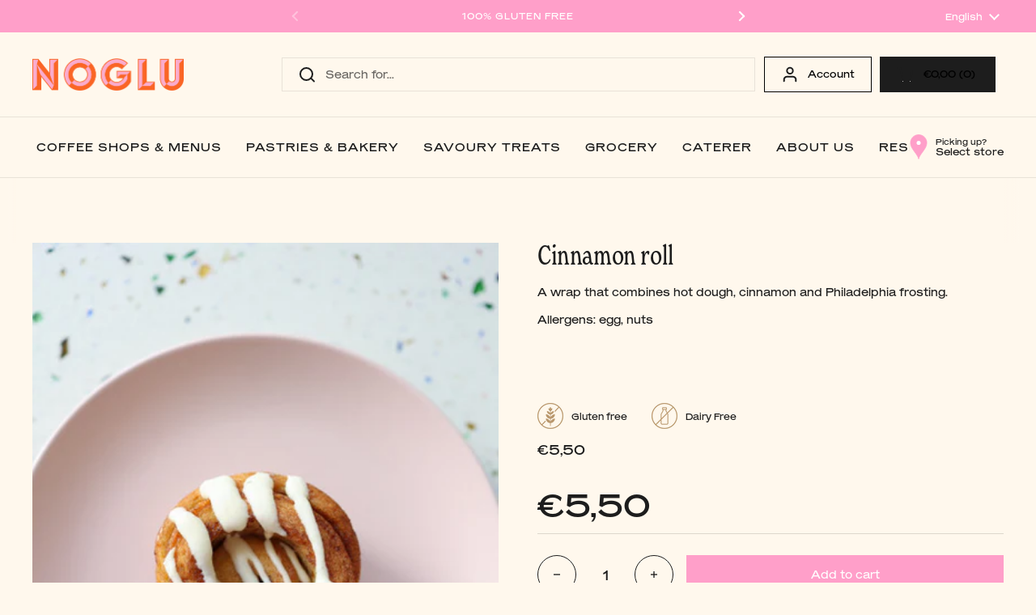

--- FILE ---
content_type: text/html; charset=utf-8
request_url: https://noglu.fr/en/products/copie-de-baguette-aux-graines
body_size: 27216
content:
<!doctype html><html class="no-js" lang="en" dir="ltr">
<head>

	<meta charset="utf-8">
  <meta http-equiv="X-UA-Compatible" content="IE=edge,chrome=1">
  <meta name="viewport" content="width=device-width, initial-scale=1.0, height=device-height, minimum-scale=1.0"><link rel="shortcut icon" href="//noglu.fr/cdn/shop/files/Noglu-logomark-social-icon.gif?crop=center&height=32&v=1676368404&width=32" type="image/png" /><title>Cinnamon roll &ndash; Noglu
</title><meta name="description" content="A wrap that combines hot dough, cinnamon and Philadelphia frosting. Allergens: egg, nuts">

<meta property="og:site_name" content="Noglu">
<meta property="og:url" content="https://noglu.fr/en/products/copie-de-baguette-aux-graines">
<meta property="og:title" content="Cinnamon roll">
<meta property="og:type" content="product">
<meta property="og:description" content="A wrap that combines hot dough, cinnamon and Philadelphia frosting. Allergens: egg, nuts"><meta property="og:image" content="http://noglu.fr/cdn/shop/files/Roule_Cannelle.jpg?v=1749822242">
  <meta property="og:image:secure_url" content="https://noglu.fr/cdn/shop/files/Roule_Cannelle.jpg?v=1749822242">
  <meta property="og:image:width" content="427">
  <meta property="og:image:height" content="640"><meta property="og:price:amount" content="5,50">
  <meta property="og:price:currency" content="EUR"><meta name="twitter:card" content="summary_large_image">
<meta name="twitter:title" content="Cinnamon roll">
<meta name="twitter:description" content="A wrap that combines hot dough, cinnamon and Philadelphia frosting. Allergens: egg, nuts"><script type="application/ld+json">
  [
    {
      "@context": "https://schema.org",
      "@type": "WebSite",
      "name": "Noglu",
      "url": "https:\/\/noglu.fr"
    },
    {
      "@context": "https://schema.org",
      "@type": "Organization",
      "name": "Noglu",
      "url": "https:\/\/noglu.fr"
    }
  ]
</script>

<script type="application/ld+json">
{
  "@context": "http://schema.org",
  "@type": "BreadcrumbList",
  "itemListElement": [
    {
      "@type": "ListItem",
      "position": 1,
      "name": "Home",
      "item": "https://noglu.fr"
    },{
        "@type": "ListItem",
        "position": 2,
        "name": "Cinnamon roll",
        "item": "https://noglu.fr/en/products/copie-de-baguette-aux-graines"
      }]
}
</script><script type="application/ld+json">
  {
    "@context": "http://schema.org",
    "@type": "Product",
    "name": "Cinnamon roll",
    "url": "https:\/\/noglu.fr\/en\/products\/copie-de-baguette-aux-graines",
    "offers": [{
          "@type" : "Offer","availability" : "http://schema.org/InStock",
          "price" : 5.5,
          "priceCurrency" : "EUR",
          "url" : "https:\/\/noglu.fr\/en\/products\/copie-de-baguette-aux-graines?variant=44008790786316"
        }
],
    "brand": {
      "@type": "Brand",
      "name": "Noglu"
    },
    "description": "A wrap that combines hot dough, cinnamon and Philadelphia frosting.\n\n Allergens: egg, nuts\n\n",
    "category": "",
    "image": {
      "@type": "ImageObject",
      "url": "https:\/\/noglu.fr\/cdn\/shop\/files\/Roule_Cannelle.jpg?v=1749822242",
      "image": "https:\/\/noglu.fr\/cdn\/shop\/files\/Roule_Cannelle.jpg?v=1749822242",
      "name": "Cinnamon roll",
      "width": "427",
      "height": "640"
    }
  }
  </script><link rel="canonical" href="https://noglu.fr/en/products/copie-de-baguette-aux-graines">

  <link rel="preconnect" href="https://cdn.shopify.com"><link rel="preconnect" href="https://fonts.shopifycdn.com" crossorigin><link href="//noglu.fr/cdn/shop/t/3/assets/theme.css?v=49905245609187932101675856206" as="style" rel="preload"><link href="//noglu.fr/cdn/shop/t/3/assets/section-header.css?v=33747127640644306551675856207" as="style" rel="preload"><link href="//noglu.fr/cdn/shop/t/3/assets/section-main-product.css?v=71267907723153738791675856206" as="style" rel="preload"><link rel="preload" as="image" href="//noglu.fr/cdn/shop/files/Roule_Cannelle.jpg?v=1749822242&width=480" imagesrcset="//noglu.fr/cdn/shop/files/Roule_Cannelle.jpg?v=1749822242&width=240 240w,//noglu.fr/cdn/shop/files/Roule_Cannelle.jpg?v=1749822242&width=360 360w,//noglu.fr/cdn/shop/files/Roule_Cannelle.jpg?v=1749822242&width=420 420w" imagesizes="(max-width: 767px) calc(100vw - 20px), (max-width: 1360px) 50vw, 620px"><link rel="preload" href="//noglu.fr/cdn/fonts/dm_sans/dmsans_n5.8a0f1984c77eb7186ceb87c4da2173ff65eb012e.woff2" as="font" type="font/woff2" crossorigin><link rel="preload" href="//noglu.fr/cdn/fonts/dm_sans/dmsans_n4.ec80bd4dd7e1a334c969c265873491ae56018d72.woff2" as="font" type="font/woff2" crossorigin><style type="text/css">
 
  @font-face {
  font-family: "NewSpirit";
  src: url('https://cdn.shopify.com/s/files/1/0675/2763/9308/files/NewSpiritCondensedTRIAL-Regular.woff2?v=1674046096') format("woff2");
}
  @font-face {
  font-family: "Mars";
  src: url('https://cdn.shopify.com/s/files/1/0675/2763/9308/files/marsextendedweb-regular.woff2?v=1674046009') format("woff2");
}
@font-face {
  font-family: "DM Sans";
  font-weight: 500;
  font-style: normal;
  font-display: swap;
  src: url("//noglu.fr/cdn/fonts/dm_sans/dmsans_n5.8a0f1984c77eb7186ceb87c4da2173ff65eb012e.woff2") format("woff2"),
       url("//noglu.fr/cdn/fonts/dm_sans/dmsans_n5.9ad2e755a89e15b3d6c53259daad5fc9609888e6.woff") format("woff");
}
@font-face {
  font-family: "DM Sans";
  font-weight: 400;
  font-style: normal;
  font-display: swap;
  src: url("//noglu.fr/cdn/fonts/dm_sans/dmsans_n4.ec80bd4dd7e1a334c969c265873491ae56018d72.woff2") format("woff2"),
       url("//noglu.fr/cdn/fonts/dm_sans/dmsans_n4.87bdd914d8a61247b911147ae68e754d695c58a6.woff") format("woff");
}
@font-face {
  font-family: "DM Sans";
  font-weight: 500;
  font-style: normal;
  font-display: swap;
  src: url("//noglu.fr/cdn/fonts/dm_sans/dmsans_n5.8a0f1984c77eb7186ceb87c4da2173ff65eb012e.woff2") format("woff2"),
       url("//noglu.fr/cdn/fonts/dm_sans/dmsans_n5.9ad2e755a89e15b3d6c53259daad5fc9609888e6.woff") format("woff");
}
@font-face {
  font-family: "DM Sans";
  font-weight: 400;
  font-style: italic;
  font-display: swap;
  src: url("//noglu.fr/cdn/fonts/dm_sans/dmsans_i4.b8fe05e69ee95d5a53155c346957d8cbf5081c1a.woff2") format("woff2"),
       url("//noglu.fr/cdn/fonts/dm_sans/dmsans_i4.403fe28ee2ea63e142575c0aa47684d65f8c23a0.woff") format("woff");
}




</style>
<style type="text/css">

  :root {

    /* Direction */
    --direction: ltr;

    /* Font variables */

    --font-stack-headings: "NewSpirit", serif;
    --font-weight-headings: 500;
    --font-style-headings: normal;

    --font-stack-body: "Mars", sans-serif;
    --font-weight-body: 'normal';--font-weight-body-bold: 'normal';--font-style-body: 'normal';--font-weight-buttons: var(--font-weight-body);--font-weight-menu: var(--font-weight-body);--base-headings-size: 56;
    --base-headings-line: 1.1;
    --base-body-size: 13;
    --base-body-line: 1.4;

    --base-menu-size: 12;

    /* Color variables */

    --color-background-header: #fff8ed;
    --color-secondary-background-header: rgba(29, 29, 29, 0.08);
    --color-opacity-background-header: rgba(255, 248, 237, 0);
    --color-text-header: #1d1d1d;
    --color-foreground-header: #fff;
    --color-accent-header: #ff9fc9;
    --color-foreground-accent-header: #000;
    --color-borders-header: rgba(29, 29, 29, 0.1);

    --color-background-main: #fff8ed;
    --color-secondary-background-main: rgba(29, 29, 29, 0.08);
    --color-third-background-main: rgba(29, 29, 29, 0.04);
    --color-fourth-background-main: rgba(29, 29, 29, 0.02);
    --color-opacity-background-main: rgba(255, 248, 237, 0);
    --color-text-main: #1d1d1d;
    --color-foreground-main: #fff;
    --color-secondary-text-main: rgba(29, 29, 29, 0.6);
    --color-accent-main: #ff9fc9;
    --color-foreground-accent-main: #000;
    --color-borders-main: rgba(29, 29, 29, 0.15);

    --color-background-cards: #ffffff;
    --color-text-cards: #1d1d1d;
    --color-foreground-cards: #fff;
    --color-secondary-text-cards: rgba(29, 29, 29, 0.6);
    --color-accent-cards: #ff9fc9;
    --color-foreground-accent-cards: #000;
    --color-borders-cards: #fff8ed;

    --color-background-footer: #fff8ed;
    --color-text-footer: #000000;
    --color-accent-footer: #ff9fc9;
    --color-borders-footer: rgba(0, 0, 0, 0.15);

    --color-borders-forms-primary: rgba(29, 29, 29, 0.3);
    --color-borders-forms-secondary: rgba(29, 29, 29, 0.6);

    /* Borders */

    --border-width-cards: 1px;
    --border-radius-cards: 0px;
    --border-width-buttons: 1px;
    --border-radius-buttons: 0px;
    --border-width-forms: 1px;
    --border-radius-forms: 0px;

    /* Layout */

    --grid-gap-original-base: 12px;
    --container-vertical-space-base: 100px;
    --image-fit-padding: 10%;

  }

  .facets__summary, #main select, .sidebar select {
    background-image: url('data:image/svg+xml;utf8,<svg width="13" height="8" fill="none" xmlns="http://www.w3.org/2000/svg"><path d="M1.414.086 7.9 6.57 6.485 7.985 0 1.5 1.414.086Z" fill="%231d1d1d"/><path d="M12.985 1.515 6.5 8 5.085 6.586 11.571.101l1.414 1.414Z" fill="%231d1d1d"/></svg>');
  }

  .card .star-rating__stars {
    background-image: url('data:image/svg+xml;utf8,<svg width="20" height="13" viewBox="0 0 14 13" fill="none" xmlns="http://www.w3.org/2000/svg"><path d="m7 0 1.572 4.837h5.085l-4.114 2.99 1.572 4.836L7 9.673l-4.114 2.99 1.571-4.837-4.114-2.99h5.085L7 0Z" stroke="%231d1d1d" stroke-width="1"/></svg>');
  }
  .card .star-rating__stars-active {
    background-image: url('data:image/svg+xml;utf8,<svg width="20" height="13" viewBox="0 0 14 13" fill="none" xmlns="http://www.w3.org/2000/svg"><path d="m7 0 1.572 4.837h5.085l-4.114 2.99 1.572 4.836L7 9.673l-4.114 2.99 1.571-4.837-4.114-2.99h5.085L7 0Z" fill="%231d1d1d" stroke-width="0"/></svg>');
  }

  .star-rating__stars {
    background-image: url('data:image/svg+xml;utf8,<svg width="20" height="13" viewBox="0 0 14 13" fill="none" xmlns="http://www.w3.org/2000/svg"><path d="m7 0 1.572 4.837h5.085l-4.114 2.99 1.572 4.836L7 9.673l-4.114 2.99 1.571-4.837-4.114-2.99h5.085L7 0Z" stroke="%231d1d1d" stroke-width="1"/></svg>');
  }
  .star-rating__stars-active {
    background-image: url('data:image/svg+xml;utf8,<svg width="20" height="13" viewBox="0 0 14 13" fill="none" xmlns="http://www.w3.org/2000/svg"><path d="m7 0 1.572 4.837h5.085l-4.114 2.99 1.572 4.836L7 9.673l-4.114 2.99 1.571-4.837-4.114-2.99h5.085L7 0Z" fill="%231d1d1d" stroke-width="0"/></svg>');
  }

</style>

<style id="root-height">
  :root {
    --window-height: 100vh;
  }
</style><link href="//noglu.fr/cdn/shop/t/3/assets/theme.css?v=49905245609187932101675856206" rel="stylesheet" type="text/css" media="all" />

	<script>window.performance && window.performance.mark && window.performance.mark('shopify.content_for_header.start');</script><meta name="facebook-domain-verification" content="6pwtadl0qy5p28mx6v30jbadkx8cil">
<meta id="shopify-digital-wallet" name="shopify-digital-wallet" content="/67527639308/digital_wallets/dialog">
<meta name="shopify-checkout-api-token" content="77c99768d3b4b51c18e34b57e8ada367">
<meta id="in-context-paypal-metadata" data-shop-id="67527639308" data-venmo-supported="false" data-environment="production" data-locale="en_US" data-paypal-v4="true" data-currency="EUR">
<link rel="alternate" hreflang="x-default" href="https://noglu.fr/products/copie-de-baguette-aux-graines">
<link rel="alternate" hreflang="fr" href="https://noglu.fr/products/copie-de-baguette-aux-graines">
<link rel="alternate" hreflang="en" href="https://noglu.fr/en/products/copie-de-baguette-aux-graines">
<link rel="alternate" type="application/json+oembed" href="https://noglu.fr/en/products/copie-de-baguette-aux-graines.oembed">
<script async="async" src="/checkouts/internal/preloads.js?locale=en-FR"></script>
<script id="apple-pay-shop-capabilities" type="application/json">{"shopId":67527639308,"countryCode":"FR","currencyCode":"EUR","merchantCapabilities":["supports3DS"],"merchantId":"gid:\/\/shopify\/Shop\/67527639308","merchantName":"Noglu","requiredBillingContactFields":["postalAddress","email","phone"],"requiredShippingContactFields":["postalAddress","email","phone"],"shippingType":"shipping","supportedNetworks":["visa","masterCard","amex"],"total":{"type":"pending","label":"Noglu","amount":"1.00"},"shopifyPaymentsEnabled":false,"supportsSubscriptions":false}</script>
<script id="shopify-features" type="application/json">{"accessToken":"77c99768d3b4b51c18e34b57e8ada367","betas":["rich-media-storefront-analytics"],"domain":"noglu.fr","predictiveSearch":true,"shopId":67527639308,"locale":"en"}</script>
<script>var Shopify = Shopify || {};
Shopify.shop = "noglu-8579.myshopify.com";
Shopify.locale = "en";
Shopify.currency = {"active":"EUR","rate":"1.0"};
Shopify.country = "FR";
Shopify.theme = {"name":"Noglu site web","id":141226770700,"schema_name":"Local","schema_version":"1.3.0","theme_store_id":1651,"role":"main"};
Shopify.theme.handle = "null";
Shopify.theme.style = {"id":null,"handle":null};
Shopify.cdnHost = "noglu.fr/cdn";
Shopify.routes = Shopify.routes || {};
Shopify.routes.root = "/en/";</script>
<script type="module">!function(o){(o.Shopify=o.Shopify||{}).modules=!0}(window);</script>
<script>!function(o){function n(){var o=[];function n(){o.push(Array.prototype.slice.apply(arguments))}return n.q=o,n}var t=o.Shopify=o.Shopify||{};t.loadFeatures=n(),t.autoloadFeatures=n()}(window);</script>
<script id="shop-js-analytics" type="application/json">{"pageType":"product"}</script>
<script defer="defer" async type="module" src="//noglu.fr/cdn/shopifycloud/shop-js/modules/v2/client.init-shop-cart-sync_C5BV16lS.en.esm.js"></script>
<script defer="defer" async type="module" src="//noglu.fr/cdn/shopifycloud/shop-js/modules/v2/chunk.common_CygWptCX.esm.js"></script>
<script type="module">
  await import("//noglu.fr/cdn/shopifycloud/shop-js/modules/v2/client.init-shop-cart-sync_C5BV16lS.en.esm.js");
await import("//noglu.fr/cdn/shopifycloud/shop-js/modules/v2/chunk.common_CygWptCX.esm.js");

  window.Shopify.SignInWithShop?.initShopCartSync?.({"fedCMEnabled":true,"windoidEnabled":true});

</script>
<script>(function() {
  var isLoaded = false;
  function asyncLoad() {
    if (isLoaded) return;
    isLoaded = true;
    var urls = ["https:\/\/static.klaviyo.com\/onsite\/js\/klaviyo.js?company_id=TjdMrm\u0026shop=noglu-8579.myshopify.com","https:\/\/static.klaviyo.com\/onsite\/js\/klaviyo.js?company_id=TjdMrm\u0026shop=noglu-8579.myshopify.com","https:\/\/static.klaviyo.com\/onsite\/js\/klaviyo.js?company_id=TjdMrm\u0026shop=noglu-8579.myshopify.com","https:\/\/chimpstatic.com\/mcjs-connected\/js\/users\/6d948edb16fe85e7f087be463\/b9a5be4b5986301f98ac35f18.js?shop=noglu-8579.myshopify.com","https:\/\/plugin.brevo.com\/integrations\/api\/automation\/script?user_connection_id=65cb42e262b2ad6c3072a3e7\u0026ma-key=x2tx2s91ji4s2fgy21s1fdtf\u0026shop=noglu-8579.myshopify.com","https:\/\/plugin.brevo.com\/integrations\/api\/sy\/cart_tracking\/script?ma-key=x2tx2s91ji4s2fgy21s1fdtf\u0026user_connection_id=65cb42e262b2ad6c3072a3e7\u0026shop=noglu-8579.myshopify.com"];
    for (var i = 0; i < urls.length; i++) {
      var s = document.createElement('script');
      s.type = 'text/javascript';
      s.async = true;
      s.src = urls[i];
      var x = document.getElementsByTagName('script')[0];
      x.parentNode.insertBefore(s, x);
    }
  };
  if(window.attachEvent) {
    window.attachEvent('onload', asyncLoad);
  } else {
    window.addEventListener('load', asyncLoad, false);
  }
})();</script>
<script id="__st">var __st={"a":67527639308,"offset":3600,"reqid":"90971d27-bc01-43c6-96fd-8e3927e8d998-1768753373","pageurl":"noglu.fr\/en\/products\/copie-de-baguette-aux-graines","u":"20f4e272ab19","p":"product","rtyp":"product","rid":8183079567628};</script>
<script>window.ShopifyPaypalV4VisibilityTracking = true;</script>
<script id="captcha-bootstrap">!function(){'use strict';const t='contact',e='account',n='new_comment',o=[[t,t],['blogs',n],['comments',n],[t,'customer']],c=[[e,'customer_login'],[e,'guest_login'],[e,'recover_customer_password'],[e,'create_customer']],r=t=>t.map((([t,e])=>`form[action*='/${t}']:not([data-nocaptcha='true']) input[name='form_type'][value='${e}']`)).join(','),a=t=>()=>t?[...document.querySelectorAll(t)].map((t=>t.form)):[];function s(){const t=[...o],e=r(t);return a(e)}const i='password',u='form_key',d=['recaptcha-v3-token','g-recaptcha-response','h-captcha-response',i],f=()=>{try{return window.sessionStorage}catch{return}},m='__shopify_v',_=t=>t.elements[u];function p(t,e,n=!1){try{const o=window.sessionStorage,c=JSON.parse(o.getItem(e)),{data:r}=function(t){const{data:e,action:n}=t;return t[m]||n?{data:e,action:n}:{data:t,action:n}}(c);for(const[e,n]of Object.entries(r))t.elements[e]&&(t.elements[e].value=n);n&&o.removeItem(e)}catch(o){console.error('form repopulation failed',{error:o})}}const l='form_type',E='cptcha';function T(t){t.dataset[E]=!0}const w=window,h=w.document,L='Shopify',v='ce_forms',y='captcha';let A=!1;((t,e)=>{const n=(g='f06e6c50-85a8-45c8-87d0-21a2b65856fe',I='https://cdn.shopify.com/shopifycloud/storefront-forms-hcaptcha/ce_storefront_forms_captcha_hcaptcha.v1.5.2.iife.js',D={infoText:'Protected by hCaptcha',privacyText:'Privacy',termsText:'Terms'},(t,e,n)=>{const o=w[L][v],c=o.bindForm;if(c)return c(t,g,e,D).then(n);var r;o.q.push([[t,g,e,D],n]),r=I,A||(h.body.append(Object.assign(h.createElement('script'),{id:'captcha-provider',async:!0,src:r})),A=!0)});var g,I,D;w[L]=w[L]||{},w[L][v]=w[L][v]||{},w[L][v].q=[],w[L][y]=w[L][y]||{},w[L][y].protect=function(t,e){n(t,void 0,e),T(t)},Object.freeze(w[L][y]),function(t,e,n,w,h,L){const[v,y,A,g]=function(t,e,n){const i=e?o:[],u=t?c:[],d=[...i,...u],f=r(d),m=r(i),_=r(d.filter((([t,e])=>n.includes(e))));return[a(f),a(m),a(_),s()]}(w,h,L),I=t=>{const e=t.target;return e instanceof HTMLFormElement?e:e&&e.form},D=t=>v().includes(t);t.addEventListener('submit',(t=>{const e=I(t);if(!e)return;const n=D(e)&&!e.dataset.hcaptchaBound&&!e.dataset.recaptchaBound,o=_(e),c=g().includes(e)&&(!o||!o.value);(n||c)&&t.preventDefault(),c&&!n&&(function(t){try{if(!f())return;!function(t){const e=f();if(!e)return;const n=_(t);if(!n)return;const o=n.value;o&&e.removeItem(o)}(t);const e=Array.from(Array(32),(()=>Math.random().toString(36)[2])).join('');!function(t,e){_(t)||t.append(Object.assign(document.createElement('input'),{type:'hidden',name:u})),t.elements[u].value=e}(t,e),function(t,e){const n=f();if(!n)return;const o=[...t.querySelectorAll(`input[type='${i}']`)].map((({name:t})=>t)),c=[...d,...o],r={};for(const[a,s]of new FormData(t).entries())c.includes(a)||(r[a]=s);n.setItem(e,JSON.stringify({[m]:1,action:t.action,data:r}))}(t,e)}catch(e){console.error('failed to persist form',e)}}(e),e.submit())}));const S=(t,e)=>{t&&!t.dataset[E]&&(n(t,e.some((e=>e===t))),T(t))};for(const o of['focusin','change'])t.addEventListener(o,(t=>{const e=I(t);D(e)&&S(e,y())}));const B=e.get('form_key'),M=e.get(l),P=B&&M;t.addEventListener('DOMContentLoaded',(()=>{const t=y();if(P)for(const e of t)e.elements[l].value===M&&p(e,B);[...new Set([...A(),...v().filter((t=>'true'===t.dataset.shopifyCaptcha))])].forEach((e=>S(e,t)))}))}(h,new URLSearchParams(w.location.search),n,t,e,['guest_login'])})(!0,!0)}();</script>
<script integrity="sha256-4kQ18oKyAcykRKYeNunJcIwy7WH5gtpwJnB7kiuLZ1E=" data-source-attribution="shopify.loadfeatures" defer="defer" src="//noglu.fr/cdn/shopifycloud/storefront/assets/storefront/load_feature-a0a9edcb.js" crossorigin="anonymous"></script>
<script data-source-attribution="shopify.dynamic_checkout.dynamic.init">var Shopify=Shopify||{};Shopify.PaymentButton=Shopify.PaymentButton||{isStorefrontPortableWallets:!0,init:function(){window.Shopify.PaymentButton.init=function(){};var t=document.createElement("script");t.src="https://noglu.fr/cdn/shopifycloud/portable-wallets/latest/portable-wallets.en.js",t.type="module",document.head.appendChild(t)}};
</script>
<script data-source-attribution="shopify.dynamic_checkout.buyer_consent">
  function portableWalletsHideBuyerConsent(e){var t=document.getElementById("shopify-buyer-consent"),n=document.getElementById("shopify-subscription-policy-button");t&&n&&(t.classList.add("hidden"),t.setAttribute("aria-hidden","true"),n.removeEventListener("click",e))}function portableWalletsShowBuyerConsent(e){var t=document.getElementById("shopify-buyer-consent"),n=document.getElementById("shopify-subscription-policy-button");t&&n&&(t.classList.remove("hidden"),t.removeAttribute("aria-hidden"),n.addEventListener("click",e))}window.Shopify?.PaymentButton&&(window.Shopify.PaymentButton.hideBuyerConsent=portableWalletsHideBuyerConsent,window.Shopify.PaymentButton.showBuyerConsent=portableWalletsShowBuyerConsent);
</script>
<script>
  function portableWalletsCleanup(e){e&&e.src&&console.error("Failed to load portable wallets script "+e.src);var t=document.querySelectorAll("shopify-accelerated-checkout .shopify-payment-button__skeleton, shopify-accelerated-checkout-cart .wallet-cart-button__skeleton"),e=document.getElementById("shopify-buyer-consent");for(let e=0;e<t.length;e++)t[e].remove();e&&e.remove()}function portableWalletsNotLoadedAsModule(e){e instanceof ErrorEvent&&"string"==typeof e.message&&e.message.includes("import.meta")&&"string"==typeof e.filename&&e.filename.includes("portable-wallets")&&(window.removeEventListener("error",portableWalletsNotLoadedAsModule),window.Shopify.PaymentButton.failedToLoad=e,"loading"===document.readyState?document.addEventListener("DOMContentLoaded",window.Shopify.PaymentButton.init):window.Shopify.PaymentButton.init())}window.addEventListener("error",portableWalletsNotLoadedAsModule);
</script>

<script type="module" src="https://noglu.fr/cdn/shopifycloud/portable-wallets/latest/portable-wallets.en.js" onError="portableWalletsCleanup(this)" crossorigin="anonymous"></script>
<script nomodule>
  document.addEventListener("DOMContentLoaded", portableWalletsCleanup);
</script>

<link id="shopify-accelerated-checkout-styles" rel="stylesheet" media="screen" href="https://noglu.fr/cdn/shopifycloud/portable-wallets/latest/accelerated-checkout-backwards-compat.css" crossorigin="anonymous">
<style id="shopify-accelerated-checkout-cart">
        #shopify-buyer-consent {
  margin-top: 1em;
  display: inline-block;
  width: 100%;
}

#shopify-buyer-consent.hidden {
  display: none;
}

#shopify-subscription-policy-button {
  background: none;
  border: none;
  padding: 0;
  text-decoration: underline;
  font-size: inherit;
  cursor: pointer;
}

#shopify-subscription-policy-button::before {
  box-shadow: none;
}

      </style>

<script>window.performance && window.performance.mark && window.performance.mark('shopify.content_for_header.end');</script>

  <script>
    const rbi = [];
    const ribSetSize = (img) => {
      if ( img.offsetWidth / img.dataset.ratio < img.offsetHeight ) {
        img.setAttribute('sizes', `${Math.ceil(img.offsetHeight * img.dataset.ratio)}px`);
      } else {
        img.setAttribute('sizes', `${Math.ceil(img.offsetWidth)}px`);
      }
    }
    const debounce = (fn, wait) => {
      let t;
      return (...args) => {
        clearTimeout(t);
        t = setTimeout(() => fn.apply(this, args), wait);
      };
    }
    window.KEYCODES = {
      TAB: 9,
      ESC: 27,
      DOWN: 40,
      RIGHT: 39,
      UP: 38,
      LEFT: 37,
      RETURN: 13
    };
    window.addEventListener('resize', debounce(()=>{
      for ( let img of rbi ) {
        ribSetSize(img);
      }
    }, 250));
  </script><noscript>
    <link rel="stylesheet" href="//noglu.fr/cdn/shop/t/3/assets/theme-noscript.css?v=143499523122431679711675856206">
  </noscript>


  <!-- "snippets/bookthatapp-widgets.liquid" was not rendered, the associated app was uninstalled -->
<!-- BEGIN app block: shopify://apps/klaviyo-email-marketing-sms/blocks/klaviyo-onsite-embed/2632fe16-c075-4321-a88b-50b567f42507 -->















  <script>
    window.klaviyoReviewsProductDesignMode = false
  </script>







<!-- END app block --><script src="https://cdn.shopify.com/extensions/019bc337-a177-7706-8107-b475aa5d21fe/pickup-app-ext-260/assets/bird-pickup-script.js" type="text/javascript" defer="defer"></script>
<link href="https://monorail-edge.shopifysvc.com" rel="dns-prefetch">
<script>(function(){if ("sendBeacon" in navigator && "performance" in window) {try {var session_token_from_headers = performance.getEntriesByType('navigation')[0].serverTiming.find(x => x.name == '_s').description;} catch {var session_token_from_headers = undefined;}var session_cookie_matches = document.cookie.match(/_shopify_s=([^;]*)/);var session_token_from_cookie = session_cookie_matches && session_cookie_matches.length === 2 ? session_cookie_matches[1] : "";var session_token = session_token_from_headers || session_token_from_cookie || "";function handle_abandonment_event(e) {var entries = performance.getEntries().filter(function(entry) {return /monorail-edge.shopifysvc.com/.test(entry.name);});if (!window.abandonment_tracked && entries.length === 0) {window.abandonment_tracked = true;var currentMs = Date.now();var navigation_start = performance.timing.navigationStart;var payload = {shop_id: 67527639308,url: window.location.href,navigation_start,duration: currentMs - navigation_start,session_token,page_type: "product"};window.navigator.sendBeacon("https://monorail-edge.shopifysvc.com/v1/produce", JSON.stringify({schema_id: "online_store_buyer_site_abandonment/1.1",payload: payload,metadata: {event_created_at_ms: currentMs,event_sent_at_ms: currentMs}}));}}window.addEventListener('pagehide', handle_abandonment_event);}}());</script>
<script id="web-pixels-manager-setup">(function e(e,d,r,n,o){if(void 0===o&&(o={}),!Boolean(null===(a=null===(i=window.Shopify)||void 0===i?void 0:i.analytics)||void 0===a?void 0:a.replayQueue)){var i,a;window.Shopify=window.Shopify||{};var t=window.Shopify;t.analytics=t.analytics||{};var s=t.analytics;s.replayQueue=[],s.publish=function(e,d,r){return s.replayQueue.push([e,d,r]),!0};try{self.performance.mark("wpm:start")}catch(e){}var l=function(){var e={modern:/Edge?\/(1{2}[4-9]|1[2-9]\d|[2-9]\d{2}|\d{4,})\.\d+(\.\d+|)|Firefox\/(1{2}[4-9]|1[2-9]\d|[2-9]\d{2}|\d{4,})\.\d+(\.\d+|)|Chrom(ium|e)\/(9{2}|\d{3,})\.\d+(\.\d+|)|(Maci|X1{2}).+ Version\/(15\.\d+|(1[6-9]|[2-9]\d|\d{3,})\.\d+)([,.]\d+|)( \(\w+\)|)( Mobile\/\w+|) Safari\/|Chrome.+OPR\/(9{2}|\d{3,})\.\d+\.\d+|(CPU[ +]OS|iPhone[ +]OS|CPU[ +]iPhone|CPU IPhone OS|CPU iPad OS)[ +]+(15[._]\d+|(1[6-9]|[2-9]\d|\d{3,})[._]\d+)([._]\d+|)|Android:?[ /-](13[3-9]|1[4-9]\d|[2-9]\d{2}|\d{4,})(\.\d+|)(\.\d+|)|Android.+Firefox\/(13[5-9]|1[4-9]\d|[2-9]\d{2}|\d{4,})\.\d+(\.\d+|)|Android.+Chrom(ium|e)\/(13[3-9]|1[4-9]\d|[2-9]\d{2}|\d{4,})\.\d+(\.\d+|)|SamsungBrowser\/([2-9]\d|\d{3,})\.\d+/,legacy:/Edge?\/(1[6-9]|[2-9]\d|\d{3,})\.\d+(\.\d+|)|Firefox\/(5[4-9]|[6-9]\d|\d{3,})\.\d+(\.\d+|)|Chrom(ium|e)\/(5[1-9]|[6-9]\d|\d{3,})\.\d+(\.\d+|)([\d.]+$|.*Safari\/(?![\d.]+ Edge\/[\d.]+$))|(Maci|X1{2}).+ Version\/(10\.\d+|(1[1-9]|[2-9]\d|\d{3,})\.\d+)([,.]\d+|)( \(\w+\)|)( Mobile\/\w+|) Safari\/|Chrome.+OPR\/(3[89]|[4-9]\d|\d{3,})\.\d+\.\d+|(CPU[ +]OS|iPhone[ +]OS|CPU[ +]iPhone|CPU IPhone OS|CPU iPad OS)[ +]+(10[._]\d+|(1[1-9]|[2-9]\d|\d{3,})[._]\d+)([._]\d+|)|Android:?[ /-](13[3-9]|1[4-9]\d|[2-9]\d{2}|\d{4,})(\.\d+|)(\.\d+|)|Mobile Safari.+OPR\/([89]\d|\d{3,})\.\d+\.\d+|Android.+Firefox\/(13[5-9]|1[4-9]\d|[2-9]\d{2}|\d{4,})\.\d+(\.\d+|)|Android.+Chrom(ium|e)\/(13[3-9]|1[4-9]\d|[2-9]\d{2}|\d{4,})\.\d+(\.\d+|)|Android.+(UC? ?Browser|UCWEB|U3)[ /]?(15\.([5-9]|\d{2,})|(1[6-9]|[2-9]\d|\d{3,})\.\d+)\.\d+|SamsungBrowser\/(5\.\d+|([6-9]|\d{2,})\.\d+)|Android.+MQ{2}Browser\/(14(\.(9|\d{2,})|)|(1[5-9]|[2-9]\d|\d{3,})(\.\d+|))(\.\d+|)|K[Aa][Ii]OS\/(3\.\d+|([4-9]|\d{2,})\.\d+)(\.\d+|)/},d=e.modern,r=e.legacy,n=navigator.userAgent;return n.match(d)?"modern":n.match(r)?"legacy":"unknown"}(),u="modern"===l?"modern":"legacy",c=(null!=n?n:{modern:"",legacy:""})[u],f=function(e){return[e.baseUrl,"/wpm","/b",e.hashVersion,"modern"===e.buildTarget?"m":"l",".js"].join("")}({baseUrl:d,hashVersion:r,buildTarget:u}),m=function(e){var d=e.version,r=e.bundleTarget,n=e.surface,o=e.pageUrl,i=e.monorailEndpoint;return{emit:function(e){var a=e.status,t=e.errorMsg,s=(new Date).getTime(),l=JSON.stringify({metadata:{event_sent_at_ms:s},events:[{schema_id:"web_pixels_manager_load/3.1",payload:{version:d,bundle_target:r,page_url:o,status:a,surface:n,error_msg:t},metadata:{event_created_at_ms:s}}]});if(!i)return console&&console.warn&&console.warn("[Web Pixels Manager] No Monorail endpoint provided, skipping logging."),!1;try{return self.navigator.sendBeacon.bind(self.navigator)(i,l)}catch(e){}var u=new XMLHttpRequest;try{return u.open("POST",i,!0),u.setRequestHeader("Content-Type","text/plain"),u.send(l),!0}catch(e){return console&&console.warn&&console.warn("[Web Pixels Manager] Got an unhandled error while logging to Monorail."),!1}}}}({version:r,bundleTarget:l,surface:e.surface,pageUrl:self.location.href,monorailEndpoint:e.monorailEndpoint});try{o.browserTarget=l,function(e){var d=e.src,r=e.async,n=void 0===r||r,o=e.onload,i=e.onerror,a=e.sri,t=e.scriptDataAttributes,s=void 0===t?{}:t,l=document.createElement("script"),u=document.querySelector("head"),c=document.querySelector("body");if(l.async=n,l.src=d,a&&(l.integrity=a,l.crossOrigin="anonymous"),s)for(var f in s)if(Object.prototype.hasOwnProperty.call(s,f))try{l.dataset[f]=s[f]}catch(e){}if(o&&l.addEventListener("load",o),i&&l.addEventListener("error",i),u)u.appendChild(l);else{if(!c)throw new Error("Did not find a head or body element to append the script");c.appendChild(l)}}({src:f,async:!0,onload:function(){if(!function(){var e,d;return Boolean(null===(d=null===(e=window.Shopify)||void 0===e?void 0:e.analytics)||void 0===d?void 0:d.initialized)}()){var d=window.webPixelsManager.init(e)||void 0;if(d){var r=window.Shopify.analytics;r.replayQueue.forEach((function(e){var r=e[0],n=e[1],o=e[2];d.publishCustomEvent(r,n,o)})),r.replayQueue=[],r.publish=d.publishCustomEvent,r.visitor=d.visitor,r.initialized=!0}}},onerror:function(){return m.emit({status:"failed",errorMsg:"".concat(f," has failed to load")})},sri:function(e){var d=/^sha384-[A-Za-z0-9+/=]+$/;return"string"==typeof e&&d.test(e)}(c)?c:"",scriptDataAttributes:o}),m.emit({status:"loading"})}catch(e){m.emit({status:"failed",errorMsg:(null==e?void 0:e.message)||"Unknown error"})}}})({shopId: 67527639308,storefrontBaseUrl: "https://noglu.fr",extensionsBaseUrl: "https://extensions.shopifycdn.com/cdn/shopifycloud/web-pixels-manager",monorailEndpoint: "https://monorail-edge.shopifysvc.com/unstable/produce_batch",surface: "storefront-renderer",enabledBetaFlags: ["2dca8a86"],webPixelsConfigList: [{"id":"722436364","configuration":"{\"config\":\"{\\\"pixel_id\\\":\\\"G-BQWLVQEF64\\\",\\\"gtag_events\\\":[{\\\"type\\\":\\\"purchase\\\",\\\"action_label\\\":\\\"G-BQWLVQEF64\\\"},{\\\"type\\\":\\\"page_view\\\",\\\"action_label\\\":\\\"G-BQWLVQEF64\\\"},{\\\"type\\\":\\\"view_item\\\",\\\"action_label\\\":\\\"G-BQWLVQEF64\\\"},{\\\"type\\\":\\\"search\\\",\\\"action_label\\\":\\\"G-BQWLVQEF64\\\"},{\\\"type\\\":\\\"add_to_cart\\\",\\\"action_label\\\":\\\"G-BQWLVQEF64\\\"},{\\\"type\\\":\\\"begin_checkout\\\",\\\"action_label\\\":\\\"G-BQWLVQEF64\\\"},{\\\"type\\\":\\\"add_payment_info\\\",\\\"action_label\\\":\\\"G-BQWLVQEF64\\\"}],\\\"enable_monitoring_mode\\\":true}\"}","eventPayloadVersion":"v1","runtimeContext":"OPEN","scriptVersion":"b2a88bafab3e21179ed38636efcd8a93","type":"APP","apiClientId":1780363,"privacyPurposes":[],"dataSharingAdjustments":{"protectedCustomerApprovalScopes":["read_customer_address","read_customer_email","read_customer_name","read_customer_personal_data","read_customer_phone"]}},{"id":"463995148","configuration":"{\"pixel_id\":\"940502297223510\",\"pixel_type\":\"facebook_pixel\",\"metaapp_system_user_token\":\"-\"}","eventPayloadVersion":"v1","runtimeContext":"OPEN","scriptVersion":"ca16bc87fe92b6042fbaa3acc2fbdaa6","type":"APP","apiClientId":2329312,"privacyPurposes":["ANALYTICS","MARKETING","SALE_OF_DATA"],"dataSharingAdjustments":{"protectedCustomerApprovalScopes":["read_customer_address","read_customer_email","read_customer_name","read_customer_personal_data","read_customer_phone"]}},{"id":"shopify-app-pixel","configuration":"{}","eventPayloadVersion":"v1","runtimeContext":"STRICT","scriptVersion":"0450","apiClientId":"shopify-pixel","type":"APP","privacyPurposes":["ANALYTICS","MARKETING"]},{"id":"shopify-custom-pixel","eventPayloadVersion":"v1","runtimeContext":"LAX","scriptVersion":"0450","apiClientId":"shopify-pixel","type":"CUSTOM","privacyPurposes":["ANALYTICS","MARKETING"]}],isMerchantRequest: false,initData: {"shop":{"name":"Noglu","paymentSettings":{"currencyCode":"EUR"},"myshopifyDomain":"noglu-8579.myshopify.com","countryCode":"FR","storefrontUrl":"https:\/\/noglu.fr\/en"},"customer":null,"cart":null,"checkout":null,"productVariants":[{"price":{"amount":5.5,"currencyCode":"EUR"},"product":{"title":"Cinnamon roll","vendor":"Noglu","id":"8183079567628","untranslatedTitle":"Cinnamon roll","url":"\/en\/products\/copie-de-baguette-aux-graines","type":""},"id":"44008790786316","image":{"src":"\/\/noglu.fr\/cdn\/shop\/files\/Roule_Cannelle.jpg?v=1749822242"},"sku":"","title":"Default Title","untranslatedTitle":"Default Title"}],"purchasingCompany":null},},"https://noglu.fr/cdn","fcfee988w5aeb613cpc8e4bc33m6693e112",{"modern":"","legacy":""},{"shopId":"67527639308","storefrontBaseUrl":"https:\/\/noglu.fr","extensionBaseUrl":"https:\/\/extensions.shopifycdn.com\/cdn\/shopifycloud\/web-pixels-manager","surface":"storefront-renderer","enabledBetaFlags":"[\"2dca8a86\"]","isMerchantRequest":"false","hashVersion":"fcfee988w5aeb613cpc8e4bc33m6693e112","publish":"custom","events":"[[\"page_viewed\",{}],[\"product_viewed\",{\"productVariant\":{\"price\":{\"amount\":5.5,\"currencyCode\":\"EUR\"},\"product\":{\"title\":\"Cinnamon roll\",\"vendor\":\"Noglu\",\"id\":\"8183079567628\",\"untranslatedTitle\":\"Cinnamon roll\",\"url\":\"\/en\/products\/copie-de-baguette-aux-graines\",\"type\":\"\"},\"id\":\"44008790786316\",\"image\":{\"src\":\"\/\/noglu.fr\/cdn\/shop\/files\/Roule_Cannelle.jpg?v=1749822242\"},\"sku\":\"\",\"title\":\"Default Title\",\"untranslatedTitle\":\"Default Title\"}}]]"});</script><script>
  window.ShopifyAnalytics = window.ShopifyAnalytics || {};
  window.ShopifyAnalytics.meta = window.ShopifyAnalytics.meta || {};
  window.ShopifyAnalytics.meta.currency = 'EUR';
  var meta = {"product":{"id":8183079567628,"gid":"gid:\/\/shopify\/Product\/8183079567628","vendor":"Noglu","type":"","handle":"copie-de-baguette-aux-graines","variants":[{"id":44008790786316,"price":550,"name":"Cinnamon roll","public_title":null,"sku":""}],"remote":false},"page":{"pageType":"product","resourceType":"product","resourceId":8183079567628,"requestId":"90971d27-bc01-43c6-96fd-8e3927e8d998-1768753373"}};
  for (var attr in meta) {
    window.ShopifyAnalytics.meta[attr] = meta[attr];
  }
</script>
<script class="analytics">
  (function () {
    var customDocumentWrite = function(content) {
      var jquery = null;

      if (window.jQuery) {
        jquery = window.jQuery;
      } else if (window.Checkout && window.Checkout.$) {
        jquery = window.Checkout.$;
      }

      if (jquery) {
        jquery('body').append(content);
      }
    };

    var hasLoggedConversion = function(token) {
      if (token) {
        return document.cookie.indexOf('loggedConversion=' + token) !== -1;
      }
      return false;
    }

    var setCookieIfConversion = function(token) {
      if (token) {
        var twoMonthsFromNow = new Date(Date.now());
        twoMonthsFromNow.setMonth(twoMonthsFromNow.getMonth() + 2);

        document.cookie = 'loggedConversion=' + token + '; expires=' + twoMonthsFromNow;
      }
    }

    var trekkie = window.ShopifyAnalytics.lib = window.trekkie = window.trekkie || [];
    if (trekkie.integrations) {
      return;
    }
    trekkie.methods = [
      'identify',
      'page',
      'ready',
      'track',
      'trackForm',
      'trackLink'
    ];
    trekkie.factory = function(method) {
      return function() {
        var args = Array.prototype.slice.call(arguments);
        args.unshift(method);
        trekkie.push(args);
        return trekkie;
      };
    };
    for (var i = 0; i < trekkie.methods.length; i++) {
      var key = trekkie.methods[i];
      trekkie[key] = trekkie.factory(key);
    }
    trekkie.load = function(config) {
      trekkie.config = config || {};
      trekkie.config.initialDocumentCookie = document.cookie;
      var first = document.getElementsByTagName('script')[0];
      var script = document.createElement('script');
      script.type = 'text/javascript';
      script.onerror = function(e) {
        var scriptFallback = document.createElement('script');
        scriptFallback.type = 'text/javascript';
        scriptFallback.onerror = function(error) {
                var Monorail = {
      produce: function produce(monorailDomain, schemaId, payload) {
        var currentMs = new Date().getTime();
        var event = {
          schema_id: schemaId,
          payload: payload,
          metadata: {
            event_created_at_ms: currentMs,
            event_sent_at_ms: currentMs
          }
        };
        return Monorail.sendRequest("https://" + monorailDomain + "/v1/produce", JSON.stringify(event));
      },
      sendRequest: function sendRequest(endpointUrl, payload) {
        // Try the sendBeacon API
        if (window && window.navigator && typeof window.navigator.sendBeacon === 'function' && typeof window.Blob === 'function' && !Monorail.isIos12()) {
          var blobData = new window.Blob([payload], {
            type: 'text/plain'
          });

          if (window.navigator.sendBeacon(endpointUrl, blobData)) {
            return true;
          } // sendBeacon was not successful

        } // XHR beacon

        var xhr = new XMLHttpRequest();

        try {
          xhr.open('POST', endpointUrl);
          xhr.setRequestHeader('Content-Type', 'text/plain');
          xhr.send(payload);
        } catch (e) {
          console.log(e);
        }

        return false;
      },
      isIos12: function isIos12() {
        return window.navigator.userAgent.lastIndexOf('iPhone; CPU iPhone OS 12_') !== -1 || window.navigator.userAgent.lastIndexOf('iPad; CPU OS 12_') !== -1;
      }
    };
    Monorail.produce('monorail-edge.shopifysvc.com',
      'trekkie_storefront_load_errors/1.1',
      {shop_id: 67527639308,
      theme_id: 141226770700,
      app_name: "storefront",
      context_url: window.location.href,
      source_url: "//noglu.fr/cdn/s/trekkie.storefront.cd680fe47e6c39ca5d5df5f0a32d569bc48c0f27.min.js"});

        };
        scriptFallback.async = true;
        scriptFallback.src = '//noglu.fr/cdn/s/trekkie.storefront.cd680fe47e6c39ca5d5df5f0a32d569bc48c0f27.min.js';
        first.parentNode.insertBefore(scriptFallback, first);
      };
      script.async = true;
      script.src = '//noglu.fr/cdn/s/trekkie.storefront.cd680fe47e6c39ca5d5df5f0a32d569bc48c0f27.min.js';
      first.parentNode.insertBefore(script, first);
    };
    trekkie.load(
      {"Trekkie":{"appName":"storefront","development":false,"defaultAttributes":{"shopId":67527639308,"isMerchantRequest":null,"themeId":141226770700,"themeCityHash":"4129352238521107077","contentLanguage":"en","currency":"EUR","eventMetadataId":"58479678-6fc0-4381-a414-f4071fc4deaf"},"isServerSideCookieWritingEnabled":true,"monorailRegion":"shop_domain","enabledBetaFlags":["65f19447"]},"Session Attribution":{},"S2S":{"facebookCapiEnabled":true,"source":"trekkie-storefront-renderer","apiClientId":580111}}
    );

    var loaded = false;
    trekkie.ready(function() {
      if (loaded) return;
      loaded = true;

      window.ShopifyAnalytics.lib = window.trekkie;

      var originalDocumentWrite = document.write;
      document.write = customDocumentWrite;
      try { window.ShopifyAnalytics.merchantGoogleAnalytics.call(this); } catch(error) {};
      document.write = originalDocumentWrite;

      window.ShopifyAnalytics.lib.page(null,{"pageType":"product","resourceType":"product","resourceId":8183079567628,"requestId":"90971d27-bc01-43c6-96fd-8e3927e8d998-1768753373","shopifyEmitted":true});

      var match = window.location.pathname.match(/checkouts\/(.+)\/(thank_you|post_purchase)/)
      var token = match? match[1]: undefined;
      if (!hasLoggedConversion(token)) {
        setCookieIfConversion(token);
        window.ShopifyAnalytics.lib.track("Viewed Product",{"currency":"EUR","variantId":44008790786316,"productId":8183079567628,"productGid":"gid:\/\/shopify\/Product\/8183079567628","name":"Cinnamon roll","price":"5.50","sku":"","brand":"Noglu","variant":null,"category":"","nonInteraction":true,"remote":false},undefined,undefined,{"shopifyEmitted":true});
      window.ShopifyAnalytics.lib.track("monorail:\/\/trekkie_storefront_viewed_product\/1.1",{"currency":"EUR","variantId":44008790786316,"productId":8183079567628,"productGid":"gid:\/\/shopify\/Product\/8183079567628","name":"Cinnamon roll","price":"5.50","sku":"","brand":"Noglu","variant":null,"category":"","nonInteraction":true,"remote":false,"referer":"https:\/\/noglu.fr\/en\/products\/copie-de-baguette-aux-graines"});
      }
    });


        var eventsListenerScript = document.createElement('script');
        eventsListenerScript.async = true;
        eventsListenerScript.src = "//noglu.fr/cdn/shopifycloud/storefront/assets/shop_events_listener-3da45d37.js";
        document.getElementsByTagName('head')[0].appendChild(eventsListenerScript);

})();</script>
<script
  defer
  src="https://noglu.fr/cdn/shopifycloud/perf-kit/shopify-perf-kit-3.0.4.min.js"
  data-application="storefront-renderer"
  data-shop-id="67527639308"
  data-render-region="gcp-us-east1"
  data-page-type="product"
  data-theme-instance-id="141226770700"
  data-theme-name="Local"
  data-theme-version="1.3.0"
  data-monorail-region="shop_domain"
  data-resource-timing-sampling-rate="10"
  data-shs="true"
  data-shs-beacon="true"
  data-shs-export-with-fetch="true"
  data-shs-logs-sample-rate="1"
  data-shs-beacon-endpoint="https://noglu.fr/api/collect"
></script>
</head>

<body id="cinnamon-roll" class=" template-product template-product no-touchevents">

  <a href="#main" class="visually-hidden skip-to-content" tabindex="0" data-js-inert>Skip to content</a>

  <link href="//noglu.fr/cdn/shop/t/3/assets/section-header.css?v=33747127640644306551675856207" rel="stylesheet" type="text/css" media="all" />
<div id="shopify-section-announcement-bar" class="shopify-section mount-announcement-bar"><script src="//noglu.fr/cdn/shop/t/3/assets/section-announcement-bar.js?v=89014663884435745001675856207" defer></script><announcement-bar style="display:block" data-js-inert>
      <div class="container--large">
        <div class="announcement-bar">

          <div class="announcement-bar__social-icons lap-hide"></div>
          
          <div class="announcement-bar__content"><span class="announcement-bar__content-nav announcement-bar__content-nav--left announcement-bar__content-nav--disabled"><svg width="13" height="8" fill="none" xmlns="http://www.w3.org/2000/svg"><path d="M1.414.086 7.9 6.57 6.485 7.985 0 1.5 1.414.086Z" fill="#000"/><path d="M12.985 1.515 6.5 8 5.085 6.586 11.571.101l1.414 1.414Z" fill="#000"/></svg></span><div class="announcement-bar__slider" data-js-slider><span class="announcement" >100% GLUTEN FREE
</span><span class="announcement" >FREE DELIVERY IN PARIS FROM 200€ OF PURCHASE
</span></div><span class="announcement-bar__content-nav announcement-bar__content-nav--right"><svg width="13" height="8" fill="none" xmlns="http://www.w3.org/2000/svg"><path d="M1.414.086 7.9 6.57 6.485 7.985 0 1.5 1.414.086Z" fill="#000"/><path d="M12.985 1.515 6.5 8 5.085 6.586 11.571.101l1.414 1.414Z" fill="#000"/></svg></span></div>

          <div class="announcement-bar__localization-form lap-hide"><link href="//noglu.fr/cdn/shop/t/3/assets/component-localization-form.css?v=45801634307640065991675856206" rel="stylesheet" type="text/css" media="all" />
<form method="post" action="/en/localization" id="localization_form-ancmt" accept-charset="UTF-8" class="localization-form" enctype="multipart/form-data"><input type="hidden" name="form_type" value="localization" /><input type="hidden" name="utf8" value="✓" /><input type="hidden" name="_method" value="put" /><input type="hidden" name="return_to" value="/en/products/copie-de-baguette-aux-graines" /><localization-form class="localization-form__item">

        <span class="visually-hidden" id="lang-heading-ancmt">Language</span>

        <input type="hidden" name="locale_code" value="en" />

        <button class="localization-form__item-button" data-js-localization-form-button aria-expanded="false" aria-controls="lang-list-ancmt" data-location="ancmt">
          <span class="localization-form__item-text">
            English
          </span>
          <span class="localization-form__item-symbol" aria-role="img" aria-hidden="true"><svg width="13" height="8" fill="none" xmlns="http://www.w3.org/2000/svg"><path d="M1.414.086 7.9 6.57 6.485 7.985 0 1.5 1.414.086Z" fill="#000"/><path d="M12.985 1.515 6.5 8 5.085 6.586 11.571.101l1.414 1.414Z" fill="#000"/></svg></span>
        </button>

        <ul id="lang-list-ancmt" class="localization-form__content" data-js-localization-form-content><li class="localization-form__content-item " data-js-localization-form-item>
              <button type="submit" name="locale_code" lang="fr" value="fr" >Français</button>
            </li><li class="localization-form__content-item localization-form__content-item--selected" data-js-localization-form-item>
              <button type="submit" name="locale_code" lang="en" value="en" aria-current="true">English</button>
            </li></ul>

      </localization-form></form><script src="//noglu.fr/cdn/shop/t/3/assets/component-localization-form.js?v=117978782860471776321675856206" defer></script></div>

        </div>
      </div>      
    </announcement-bar>

    <style data-shopify>
.announcement-bar, .announcement-bar a, .announcement-bar .localization-form__item-text {
          color: #ffffff;
        }
        .announcement-bar svg *, .announcement-bar .localization-form__item-symbol * {
          fill: #ffffff;
        }announcement-bar, .announcement-bar__content-nav {
          background: #ff9fc9;
        }</style>
</div><div id="shopify-section-header" class="shopify-section site-header-container mount-header"><style data-shopify>
  .header__top {
    --header-logo: 40px;
  }
  @media screen and (max-width: 767px) {
    .header__top {
      --header-logo: 40px;
    }
  }
</style>

<main-header id="site-header" class="site-header" data-js-inert  data-sticky-header >

  <div class="header-container header-container--top  hide-border-on-portable ">
    <div class="header__top container--large">

      <!-- logo -->
      
      <div id="logo" class="logo"><a class="logo-img" title="Noglu" href="/en" style="height:var(--header-logo)">
              <img src="//noglu.fr/cdn/shop/files/Noglu-Logo.png?v=1674044854" alt="Noglu" width="1500" height="321" 
                style="width: 187px; object-fit:contain"
              />
            </a></div>

      <!-- header blocks -->

      <div class="header-actions header-actions--buttons  header-actions--show-search  portable-hide"><search-form data-resource-type="product,collection,page,article" style="position:relative">
            <div class="button button--outline button--icon button--outline-hover button--no-padding button--no-hover site-search-handle">
              <span class="button__icon" role="img" aria-hidden="true"><svg width="22" height="22" viewBox="0 0 22 22" fill="none" xmlns="http://www.w3.org/2000/svg"><circle cx="10.5" cy="10.5" r="7.5" stroke="black" stroke-width="2" style="fill:none!important"/><path d="M17.1213 15.2929L16.4142 14.5858L15 16L15.7071 16.7071L17.1213 15.2929ZM19.2426 20.2426C19.6331 20.6332 20.2663 20.6332 20.6568 20.2426C21.0473 19.8521 21.0473 19.219 20.6568 18.8284L19.2426 20.2426ZM15.7071 16.7071L19.2426 20.2426L20.6568 18.8284L17.1213 15.2929L15.7071 16.7071Z" fill="black" style="stroke:none!important"/></svg></span>
              <form action="/en/search" method="get" role="search" autocomplete="off">
                <input name="q" type="search" autocomplete="off" 
                  placeholder="Search for..." 
                  aria-label="Search for..."
                   
                    data-js-search-input
                    data-js-focus-overlay="search-results-overlay-desktop"
                  
                />
                <input type="hidden" name="options[prefix]" value="last" />
                <input type="hidden" name="type" value="product,article,page" />
                <button type="submit" style="display:none">Submit</button>
              </form>
            </div>
             
              <div class="search-results-overlay" id="search-results-overlay-desktop" onclick="this.classList.remove('active')" style="display:none"></div>
              <div class="search-results-container" data-js-search-results></div> 
            
          </search-form><a class="button button--outline button--icon" href="https://shopify.com/67527639308/account?locale=en&region_country=FR"><span class="button__icon" role="img" aria-hidden="true"><svg width="22" height="22" viewBox="0 0 22 22" fill="none" xmlns="http://www.w3.org/2000/svg"><path d="M18.3333 19.25V17.4167C18.3333 16.4442 17.947 15.5116 17.2593 14.8239C16.5717 14.1363 15.6391 13.75 14.6666 13.75H7.33329C6.36083 13.75 5.4282 14.1363 4.74057 14.8239C4.05293 15.5116 3.66663 16.4442 3.66663 17.4167V19.25" stroke="white" stroke-width="2" stroke-linecap="round" stroke-linejoin="round" style="fill:none!important"/><path d="M11 10.0833C13.0251 10.0833 14.6667 8.44171 14.6667 6.41667C14.6667 4.39162 13.0251 2.75 11 2.75C8.975 2.75 7.33337 4.39162 7.33337 6.41667C7.33337 8.44171 8.975 10.0833 11 10.0833Z" stroke="white" stroke-width="2" stroke-linecap="round" stroke-linejoin="round" style="fill:none!important"/></svg></span>
            Account
          </a><a 
          class="button button--solid button--icon no-js-hidden"
           
            data-js-sidebar-handle aria-expanded="false" aria-controls="site-cart-sidebar" role="button"
           
          title="Open cart" tabindex="0"
        >
          <span class="visually-hidden">Open cart</span>
          <span class="button__icon" role="img" aria-hidden="true"><svg width="22" height="22" viewBox="0 0 22 22" fill="none" xmlns="http://www.w3.org/2000/svg" style="margin-left:-2px"><path class="circle" d="M9.5 20C9.77614 20 10 19.7761 10 19.5C10 19.2239 9.77614 19 9.5 19C9.22386 19 9 19.2239 9 19.5C9 19.7761 9.22386 20 9.5 20Z" fill="none" stroke="white" stroke-width="2" stroke-linecap="round" stroke-linejoin="round"/><path class="circle" d="M18.5 20C18.7761 20 19 19.7761 19 19.5C19 19.2239 18.7761 19 18.5 19C18.2239 19 18 19.2239 18 19.5C18 19.7761 18.2239 20 18.5 20Z" fill="white" stroke="white" stroke-width="2" stroke-linecap="round" stroke-linejoin="round" /><path d="M3 3H6.27273L8.46545 13.7117C8.54027 14.08 8.7452 14.4109 9.04436 14.6464C9.34351 14.8818 9.71784 15.0069 10.1018 14.9997H18.0545C18.4385 15.0069 18.8129 14.8818 19.112 14.6464C19.4112 14.4109 19.6161 14.08 19.6909 13.7117L21 6.9999H7.09091" stroke="white" stroke-width="2" stroke-linecap="round" stroke-linejoin="round" style="fill:none !important"/></svg></span>
          <span data-header-cart-total aria-hidden="true">€0,00</span>
          <span data-header-cart-count aria-hidden="true" class="element--wrap-paranth">0</span>
        </a>

        <noscript>
          <a 
            class="button button--solid button--icon button--regular data-js-hidden"
            href="/en/cart"
            tabindex="0"
          >
            <span class="button__icon" role="img" aria-hidden="true"><svg width="22" height="22" viewBox="0 0 22 22" fill="none" xmlns="http://www.w3.org/2000/svg" style="margin-left:-2px"><path class="circle" d="M9.5 20C9.77614 20 10 19.7761 10 19.5C10 19.2239 9.77614 19 9.5 19C9.22386 19 9 19.2239 9 19.5C9 19.7761 9.22386 20 9.5 20Z" fill="none" stroke="white" stroke-width="2" stroke-linecap="round" stroke-linejoin="round"/><path class="circle" d="M18.5 20C18.7761 20 19 19.7761 19 19.5C19 19.2239 18.7761 19 18.5 19C18.2239 19 18 19.2239 18 19.5C18 19.7761 18.2239 20 18.5 20Z" fill="white" stroke="white" stroke-width="2" stroke-linecap="round" stroke-linejoin="round" /><path d="M3 3H6.27273L8.46545 13.7117C8.54027 14.08 8.7452 14.4109 9.04436 14.6464C9.34351 14.8818 9.71784 15.0069 10.1018 14.9997H18.0545C18.4385 15.0069 18.8129 14.8818 19.112 14.6464C19.4112 14.4109 19.6161 14.08 19.6909 13.7117L21 6.9999H7.09091" stroke="white" stroke-width="2" stroke-linecap="round" stroke-linejoin="round" style="fill:none !important"/></svg></span>
            <span data-header-cart-total aria-hidden="true">€0,00</span>&nbsp;
            (<span data-header-cart-count aria-hidden="true">0</span>)
          </a>
        </noscript>

      </div>

      <button data-js-sidebar-handle class="mobile-menu-button hide portable-show" aria-expanded="false" aria-controls="site-menu-sidebar">
        <span class="visually-hidden">Open menu</span><svg fill="none" height="16" viewBox="0 0 20 16" width="20" xmlns="http://www.w3.org/2000/svg"><g fill="#000"><path d="m0 0h20v2h-20z"/><path d="m0 7h20v2h-20z"/><path d="m0 14h20v2h-20z"/></g></svg></button>

      <a 
         
          data-js-sidebar-handle aria-expanded="false" aria-controls="site-cart-sidebar" role="button"
         
        class="mobile-cart-button hide portable-show"
        title="Open cart" tabindex="0"
      >
        <span class="visually-hidden">Open cart</span><svg width="22" height="22" viewBox="0 0 22 22" fill="none" xmlns="http://www.w3.org/2000/svg" style="margin-left:-2px"><path class="circle" d="M9.5 20C9.77614 20 10 19.7761 10 19.5C10 19.2239 9.77614 19 9.5 19C9.22386 19 9 19.2239 9 19.5C9 19.7761 9.22386 20 9.5 20Z" fill="none" stroke="white" stroke-width="2" stroke-linecap="round" stroke-linejoin="round"/><path class="circle" d="M18.5 20C18.7761 20 19 19.7761 19 19.5C19 19.2239 18.7761 19 18.5 19C18.2239 19 18 19.2239 18 19.5C18 19.7761 18.2239 20 18.5 20Z" fill="white" stroke="white" stroke-width="2" stroke-linecap="round" stroke-linejoin="round" /><path d="M3 3H6.27273L8.46545 13.7117C8.54027 14.08 8.7452 14.4109 9.04436 14.6464C9.34351 14.8818 9.71784 15.0069 10.1018 14.9997H18.0545C18.4385 15.0069 18.8129 14.8818 19.112 14.6464C19.4112 14.4109 19.6161 14.08 19.6909 13.7117L21 6.9999H7.09091" stroke="white" stroke-width="2" stroke-linecap="round" stroke-linejoin="round" style="fill:none !important"/></svg><span data-header-cart-count aria-hidden="true">0</span>
      </a>

    </div>

  </div>

  <!-- header menu --><div class="header-container header-container--bottom 
    show-header-actions-on-mobile
  ">

    <div class="header__bottom container--large">

      <span class="scrollable-navigation-button scrollable-navigation-button--left" aria-hidden="true"><svg width="13" height="8" fill="none" xmlns="http://www.w3.org/2000/svg"><path d="M1.414.086 7.9 6.57 6.485 7.985 0 1.5 1.414.086Z" fill="#000"/><path d="M12.985 1.515 6.5 8 5.085 6.586 11.571.101l1.414 1.414Z" fill="#000"/></svg></span>
      <scrollable-navigation class="header-links"><div class="site-nav style--classic">

	<div class="site-nav-container">

		<nav><ul class="link-list"><li 
						
							class="has-submenu" aria-controls="SiteNavLabel-coffee-shops-menus-classic" aria-expanded="false" 
						 
						id="menu-item-coffee-shops-menus"
					>

						<a class="menu-link  " href="/en/pages/contact">

							<span><span class="text-animation--underline-in-header">COFFEE SHOPS &amp; MENUS</span></span>

							
								<span class="icon"><svg width="13" height="8" fill="none" xmlns="http://www.w3.org/2000/svg"><path d="M1.414.086 7.9 6.57 6.485 7.985 0 1.5 1.414.086Z" fill="#000"/><path d="M12.985 1.515 6.5 8 5.085 6.586 11.571.101l1.414 1.414Z" fill="#000"/></svg></span>
							

						</a>

						

							<ul class="submenu  normal-menu " id="SiteNavLabel-coffee-shops-menus-classic">

								<div class="submenu-holder "><li 
												
											>

												<a class="menu-link   no-focus-link " href="/en/pages/contact">
													<span><span class="text-animation--underline-in-header">OUR COFFEE SHOPS</span></span></a></li><li 
												
											>

												<a class="menu-link   no-focus-link " href="https://cdn.shopify.com/s/files/1/0675/2763/9308/files/Copie_de_Copie_de_Menu_Basfroi.png?v=1748349877">
													<span><span class="text-animation--underline-in-header">Menu Noglu Basfroi</span></span></a></li><li 
												
											>

												<a class="menu-link   no-focus-link " href="https://cdn.shopify.com/s/files/1/0675/2763/9308/files/Menu_Grenelle_Site_Internet.png?v=1748351636">
													<span><span class="text-animation--underline-in-header">Menu Noglu Grenelle</span></span></a></li><li 
												
											>

												<a class="menu-link   no-focus-link " href="https://cdn.shopify.com/s/files/1/0675/2763/9308/files/Menu_Exemple_en_Ligne_Nov._2024.pdf?v=1732185690">
													<span><span class="text-animation--underline-in-header">Menu Le Pont Traversé 12ème</span></span></a></li></div>

							</ul>

						

					</li><li 
						
							class="has-submenu" aria-controls="SiteNavLabel-patisserie-boulangerie-classic" aria-expanded="false" 
						 
						id="menu-item-patisserie-boulangerie"
					>

						<a class="menu-link  " href="/en/collections/la-patisserie-et-la-boulangerie-sans-gluten">

							<span><span class="text-animation--underline-in-header">PASTRIES &amp; BAKERY</span></span>

							
								<span class="icon"><svg width="13" height="8" fill="none" xmlns="http://www.w3.org/2000/svg"><path d="M1.414.086 7.9 6.57 6.485 7.985 0 1.5 1.414.086Z" fill="#000"/><path d="M12.985 1.515 6.5 8 5.085 6.586 11.571.101l1.414 1.414Z" fill="#000"/></svg></span>
							

						</a>

						

							<ul class="submenu  normal-menu " id="SiteNavLabel-patisserie-boulangerie-classic">

								<div class="submenu-holder "><li 
												
											>

												<a class="menu-link   no-focus-link " href="/en/collections/la-patisserie">
													<span><span class="text-animation--underline-in-header">Pastries</span></span></a></li><li 
												
											>

												<a class="menu-link   no-focus-link " href="/en/collections/la-boulangerie">
													<span><span class="text-animation--underline-in-header">Bakery &amp; Viennoiserie</span></span></a></li><li 
												
											>

												<a class="menu-link   no-focus-link " href="/en/collections/les-gros-gateaux">
													<span><span class="text-animation--underline-in-header">Big cakes</span></span></a></li></div>

							</ul>

						

					</li><li 
						
							class="has-submenu" aria-controls="SiteNavLabel-le-sale-classic" aria-expanded="false" 
						 
						id="menu-item-le-sale"
					>

						<a class="menu-link  " href="/en/collections/a-table">

							<span><span class="text-animation--underline-in-header">SAVOURY TREATS</span></span>

							
								<span class="icon"><svg width="13" height="8" fill="none" xmlns="http://www.w3.org/2000/svg"><path d="M1.414.086 7.9 6.57 6.485 7.985 0 1.5 1.414.086Z" fill="#000"/><path d="M12.985 1.515 6.5 8 5.085 6.586 11.571.101l1.414 1.414Z" fill="#000"/></svg></span>
							

						</a>

						

							<ul class="submenu  normal-menu " id="SiteNavLabel-le-sale-classic">

								<div class="submenu-holder "><li 
												
											>

												<a class="menu-link   no-focus-link " href="/en/collections/a-partager">
													<span><span class="text-animation--underline-in-header">To share</span></span></a></li><li 
												
											>

												<a class="menu-link   no-focus-link " href="/en/collections/les-plats">
													<span><span class="text-animation--underline-in-header">Individual dishes and sides</span></span></a></li></div>

							</ul>

						

					</li><li 
						 
						id="menu-item-produits-des-fetes"
					>

						<a class="menu-link   no-focus-link " href="/en/collections/notre-selection-de-noel">

							<span><span class="text-animation--underline-in-header">GROCERY </span></span>

							

						</a>

						

					</li><li 
						 
						id="menu-item-traiteur"
					>

						<a class="menu-link   no-focus-link " href="/en/pages/traiteur">

							<span><span class="text-animation--underline-in-header">CATERER</span></span>

							

						</a>

						

					</li><li 
						
							class="has-submenu" aria-controls="SiteNavLabel-a-propos-classic" aria-expanded="false" 
						 
						id="menu-item-a-propos"
					>

						<a class="menu-link  " href="/en/pages/on-a-mission">

							<span><span class="text-animation--underline-in-header">ABOUT US</span></span>

							
								<span class="icon"><svg width="13" height="8" fill="none" xmlns="http://www.w3.org/2000/svg"><path d="M1.414.086 7.9 6.57 6.485 7.985 0 1.5 1.414.086Z" fill="#000"/><path d="M12.985 1.515 6.5 8 5.085 6.586 11.571.101l1.414 1.414Z" fill="#000"/></svg></span>
							

						</a>

						

							<ul class="submenu  normal-menu " id="SiteNavLabel-a-propos-classic">

								<div class="submenu-holder "><li 
												
											>

												<a class="menu-link   no-focus-link " href="https://noglu.fr/collections/soirees-noglu">
													<span><span class="text-animation--underline-in-header">Les News Noglu</span></span></a></li></div>

							</ul>

						

					</li><li 
						
							class="has-submenu" aria-controls="SiteNavLabel-reservation-classic" aria-expanded="false" 
						 
						id="menu-item-reservation"
					>

						<a class="menu-link  " href="/en">

							<span><span class="text-animation--underline-in-header">Reservation</span></span>

							
								<span class="icon"><svg width="13" height="8" fill="none" xmlns="http://www.w3.org/2000/svg"><path d="M1.414.086 7.9 6.57 6.485 7.985 0 1.5 1.414.086Z" fill="#000"/><path d="M12.985 1.515 6.5 8 5.085 6.586 11.571.101l1.414 1.414Z" fill="#000"/></svg></span>
							

						</a>

						

							<ul class="submenu  normal-menu " id="SiteNavLabel-reservation-classic">

								<div class="submenu-holder "><li 
												
											>

												<a class="menu-link   no-focus-link " href="https://widget.thefork.com/0d9dbd7e-3954-4c47-a876-2b33ae2ff42e">
													<span><span class="text-animation--underline-in-header">Noglu Basfroi 11th</span></span></a></li><li 
												
											>

												<a class="menu-link   no-focus-link " href="https://www.thefork.fr/restaurant/le-pont-traverse-12-r837424#booking=">
													<span><span class="text-animation--underline-in-header">Le Pont Traversé 12ème</span></span></a></li></div>

							</ul>

						

					</li><li 
						 
						id="menu-item-contact"
					>

						<a class="menu-link   no-focus-link " href="/en/pages/nos-adresses">

							<span><span class="text-animation--underline-in-header">Contact</span></span>

							

						</a>

						

					</li></ul></nav>

	</div>

</div></scrollable-navigation>
      <span class="scrollable-navigation-button scrollable-navigation-button--right" aria-hidden="true"><svg width="13" height="8" fill="none" xmlns="http://www.w3.org/2000/svg"><path d="M1.414.086 7.9 6.57 6.485 7.985 0 1.5 1.414.086Z" fill="#000"/><path d="M12.985 1.515 6.5 8 5.085 6.586 11.571.101l1.414 1.414Z" fill="#000"/></svg></span>

      <div class="header-actions header-actions--blocks" data-js-header-actions>

          <div role="button"
            data-modal
            aria-expanded="false" aria-controls="modal-store-selector"
            id="site-store-selector-handle"
            tabindex="0"

        

          class="header-info-block"
          data-type="store-selector"
            
        ><div class="header-info-block__image"><svg height="64" viewBox="0 0 64 64" width="64" xmlns="http://www.w3.org/2000/svg"><g style="fill:none;stroke:#202020;stroke-miterlimit:10;stroke-width:2;stroke-linejoin:round;stroke-linecap:round"><path d="m36 36h12v22h-12z"/><path d="m56 30v28h-48v-28"/><path d="m16 36h14v12h-14z"/><path d="m52.6 6h-41.2l-9.4 16.5a7.5 7.5 0 0 0 15 0 7.5 7.5 0 0 0 15 0 7.5 7.5 0 0 0 15 0 7.5 7.5 0 0 0 15 0zm-50.6 16h60m-30-16v16.5m-15 0 5-16.5m25 16.5-5-16.5"/></g></svg></div>
            <div class="header-info-block__text">
              <span class="header-info-block__caption text-size--xsmall" data-store-title>Picking up?</span>
              <span class="header-info-block__title">
                <span class="text-animation--underline-in-header" data-store-label>Select store</span>
                <span class="icon"><svg width="13" height="8" fill="none" xmlns="http://www.w3.org/2000/svg"><path d="M1.414.086 7.9 6.57 6.485 7.985 0 1.5 1.414.086Z" fill="#000"/><path d="M12.985 1.515 6.5 8 5.085 6.586 11.571.101l1.414 1.414Z" fill="#000"/></svg></span>
              </span>
            </div></div></div>

    </div>

  </div>

  <!-- header mobile search --><div class="header-container header--container--bottom container--large mobile-search hide portable-show">
      <search-form data-resource-type="product,collection,page,article" style="position:relative">
        <div class="button button--outline button--icon button--outline-hover button--no-padding button--no-hover site-search-handle">
          <span class="button__icon" role="img" aria-hidden="true"><svg width="22" height="22" viewBox="0 0 22 22" fill="none" xmlns="http://www.w3.org/2000/svg"><circle cx="10.5" cy="10.5" r="7.5" stroke="black" stroke-width="2" style="fill:none!important"/><path d="M17.1213 15.2929L16.4142 14.5858L15 16L15.7071 16.7071L17.1213 15.2929ZM19.2426 20.2426C19.6331 20.6332 20.2663 20.6332 20.6568 20.2426C21.0473 19.8521 21.0473 19.219 20.6568 18.8284L19.2426 20.2426ZM15.7071 16.7071L19.2426 20.2426L20.6568 18.8284L17.1213 15.2929L15.7071 16.7071Z" fill="black" style="stroke:none!important"/></svg></span>
          <form action="/en/search" method="get" role="search" autocomplete="off">
            <input name="q" type="search" autocomplete="off" 
              placeholder="Search for..." 
              aria-label="Search for..."
               
                data-js-search-input 
                data-js-focus-overlay="search-results-overlay-mobile"
              
            />
            <input type="hidden" name="options[prefix]" value="last" />
            <input type="hidden" name="type" value="product,article,page" />
            <button type="submit" style="display:none">Submit</button>
          </form>
        </div>
         
          <div id="search-results-overlay-mobile" class="search-results-overlay" onclick="this.classList.remove('active')" style="display:none"></div>
          <div class="search-results-container" data-js-search-results></div> 
        
      </search-form>
    </div></main-header>

<sidebar-drawer id="site-menu-sidebar" class="sidebar sidebar--left" tabindex="-1" role="dialog" aria-modal="true" style="display:none">
      
  <div class="sidebar__header">
    <span class="sidebar__title h5">
      Menu
    </span>
    <button class="sidebar__close" data-js-close>
      <span class="visually-hidden">Close sidebar</span>
      <span aria-hidden="true" aria-role="img"><svg width="18" height="18" viewBox="0 0 18 18" fill="none" xmlns="http://www.w3.org/2000/svg"><path d="M17 1L1 17" stroke="black" stroke-width="2" stroke-linecap="round" stroke-linejoin="round"/><path d="M1 1L17 17" stroke="black" stroke-width="2" stroke-linecap="round" stroke-linejoin="round"/></svg></span>
    </button>
  </div>

  <div class="sidebar__body">
    <mobile-navigation data-show-header-actions="true"><div class="site-nav style--sidebar">

	<div class="site-nav-container">

		<nav><ul class="link-list"><li 
						
							class="has-submenu" aria-controls="SiteNavLabel-coffee-shops-menus-sidebar" aria-expanded="false" 
						 
						id="menu-item-coffee-shops-menus"
					>

						<a class="menu-link  " href="/en/pages/contact">

							<span><span class="">COFFEE SHOPS &amp; MENUS</span></span>

							
								<span class="icon"><svg width="13" height="8" fill="none" xmlns="http://www.w3.org/2000/svg"><path d="M1.414.086 7.9 6.57 6.485 7.985 0 1.5 1.414.086Z" fill="#000"/><path d="M12.985 1.515 6.5 8 5.085 6.586 11.571.101l1.414 1.414Z" fill="#000"/></svg></span>
							

						</a>

						

							<ul class="submenu  normal-menu " id="SiteNavLabel-coffee-shops-menus-sidebar">

								<div class="submenu-holder "><li class="submenu-back">
											<a><span class="icon"><svg width="13" height="8" fill="none" xmlns="http://www.w3.org/2000/svg"><path d="M1.414.086 7.9 6.57 6.485 7.985 0 1.5 1.414.086Z" fill="#000"/><path d="M12.985 1.515 6.5 8 5.085 6.586 11.571.101l1.414 1.414Z" fill="#000"/></svg></span>Back</a>
										</li><li 
												
											>

												<a class="menu-link   no-focus-link " href="/en/pages/contact">
													<span><span class="">OUR COFFEE SHOPS</span></span></a></li><li 
												
											>

												<a class="menu-link   no-focus-link " href="https://cdn.shopify.com/s/files/1/0675/2763/9308/files/Copie_de_Copie_de_Menu_Basfroi.png?v=1748349877">
													<span><span class="">Menu Noglu Basfroi</span></span></a></li><li 
												
											>

												<a class="menu-link   no-focus-link " href="https://cdn.shopify.com/s/files/1/0675/2763/9308/files/Menu_Grenelle_Site_Internet.png?v=1748351636">
													<span><span class="">Menu Noglu Grenelle</span></span></a></li><li 
												
											>

												<a class="menu-link   no-focus-link " href="https://cdn.shopify.com/s/files/1/0675/2763/9308/files/Menu_Exemple_en_Ligne_Nov._2024.pdf?v=1732185690">
													<span><span class="">Menu Le Pont Traversé 12ème</span></span></a></li></div>

							</ul>

						

					</li><li 
						
							class="has-submenu" aria-controls="SiteNavLabel-patisserie-boulangerie-sidebar" aria-expanded="false" 
						 
						id="menu-item-patisserie-boulangerie"
					>

						<a class="menu-link  " href="/en/collections/la-patisserie-et-la-boulangerie-sans-gluten">

							<span><span class="">PASTRIES &amp; BAKERY</span></span>

							
								<span class="icon"><svg width="13" height="8" fill="none" xmlns="http://www.w3.org/2000/svg"><path d="M1.414.086 7.9 6.57 6.485 7.985 0 1.5 1.414.086Z" fill="#000"/><path d="M12.985 1.515 6.5 8 5.085 6.586 11.571.101l1.414 1.414Z" fill="#000"/></svg></span>
							

						</a>

						

							<ul class="submenu  normal-menu " id="SiteNavLabel-patisserie-boulangerie-sidebar">

								<div class="submenu-holder "><li class="submenu-back">
											<a><span class="icon"><svg width="13" height="8" fill="none" xmlns="http://www.w3.org/2000/svg"><path d="M1.414.086 7.9 6.57 6.485 7.985 0 1.5 1.414.086Z" fill="#000"/><path d="M12.985 1.515 6.5 8 5.085 6.586 11.571.101l1.414 1.414Z" fill="#000"/></svg></span>Back</a>
										</li><li 
												
											>

												<a class="menu-link   no-focus-link " href="/en/collections/la-patisserie">
													<span><span class="">Pastries</span></span></a></li><li 
												
											>

												<a class="menu-link   no-focus-link " href="/en/collections/la-boulangerie">
													<span><span class="">Bakery &amp; Viennoiserie</span></span></a></li><li 
												
											>

												<a class="menu-link   no-focus-link " href="/en/collections/les-gros-gateaux">
													<span><span class="">Big cakes</span></span></a></li></div>

							</ul>

						

					</li><li 
						
							class="has-submenu" aria-controls="SiteNavLabel-le-sale-sidebar" aria-expanded="false" 
						 
						id="menu-item-le-sale"
					>

						<a class="menu-link  " href="/en/collections/a-table">

							<span><span class="">SAVOURY TREATS</span></span>

							
								<span class="icon"><svg width="13" height="8" fill="none" xmlns="http://www.w3.org/2000/svg"><path d="M1.414.086 7.9 6.57 6.485 7.985 0 1.5 1.414.086Z" fill="#000"/><path d="M12.985 1.515 6.5 8 5.085 6.586 11.571.101l1.414 1.414Z" fill="#000"/></svg></span>
							

						</a>

						

							<ul class="submenu  normal-menu " id="SiteNavLabel-le-sale-sidebar">

								<div class="submenu-holder "><li class="submenu-back">
											<a><span class="icon"><svg width="13" height="8" fill="none" xmlns="http://www.w3.org/2000/svg"><path d="M1.414.086 7.9 6.57 6.485 7.985 0 1.5 1.414.086Z" fill="#000"/><path d="M12.985 1.515 6.5 8 5.085 6.586 11.571.101l1.414 1.414Z" fill="#000"/></svg></span>Back</a>
										</li><li 
												
											>

												<a class="menu-link   no-focus-link " href="/en/collections/a-partager">
													<span><span class="">To share</span></span></a></li><li 
												
											>

												<a class="menu-link   no-focus-link " href="/en/collections/les-plats">
													<span><span class="">Individual dishes and sides</span></span></a></li></div>

							</ul>

						

					</li><li 
						 
						id="menu-item-produits-des-fetes"
					>

						<a class="menu-link   no-focus-link " href="/en/collections/notre-selection-de-noel">

							<span><span class="">GROCERY </span></span>

							

						</a>

						

					</li><li 
						 
						id="menu-item-traiteur"
					>

						<a class="menu-link   no-focus-link " href="/en/pages/traiteur">

							<span><span class="">CATERER</span></span>

							

						</a>

						

					</li><li 
						
							class="has-submenu" aria-controls="SiteNavLabel-a-propos-sidebar" aria-expanded="false" 
						 
						id="menu-item-a-propos"
					>

						<a class="menu-link  " href="/en/pages/on-a-mission">

							<span><span class="">ABOUT US</span></span>

							
								<span class="icon"><svg width="13" height="8" fill="none" xmlns="http://www.w3.org/2000/svg"><path d="M1.414.086 7.9 6.57 6.485 7.985 0 1.5 1.414.086Z" fill="#000"/><path d="M12.985 1.515 6.5 8 5.085 6.586 11.571.101l1.414 1.414Z" fill="#000"/></svg></span>
							

						</a>

						

							<ul class="submenu  normal-menu " id="SiteNavLabel-a-propos-sidebar">

								<div class="submenu-holder "><li class="submenu-back">
											<a><span class="icon"><svg width="13" height="8" fill="none" xmlns="http://www.w3.org/2000/svg"><path d="M1.414.086 7.9 6.57 6.485 7.985 0 1.5 1.414.086Z" fill="#000"/><path d="M12.985 1.515 6.5 8 5.085 6.586 11.571.101l1.414 1.414Z" fill="#000"/></svg></span>Back</a>
										</li><li 
												
											>

												<a class="menu-link   no-focus-link " href="https://noglu.fr/collections/soirees-noglu">
													<span><span class="">Les News Noglu</span></span></a></li></div>

							</ul>

						

					</li><li 
						
							class="has-submenu" aria-controls="SiteNavLabel-reservation-sidebar" aria-expanded="false" 
						 
						id="menu-item-reservation"
					>

						<a class="menu-link  " href="/en">

							<span><span class="">Reservation</span></span>

							
								<span class="icon"><svg width="13" height="8" fill="none" xmlns="http://www.w3.org/2000/svg"><path d="M1.414.086 7.9 6.57 6.485 7.985 0 1.5 1.414.086Z" fill="#000"/><path d="M12.985 1.515 6.5 8 5.085 6.586 11.571.101l1.414 1.414Z" fill="#000"/></svg></span>
							

						</a>

						

							<ul class="submenu  normal-menu " id="SiteNavLabel-reservation-sidebar">

								<div class="submenu-holder "><li class="submenu-back">
											<a><span class="icon"><svg width="13" height="8" fill="none" xmlns="http://www.w3.org/2000/svg"><path d="M1.414.086 7.9 6.57 6.485 7.985 0 1.5 1.414.086Z" fill="#000"/><path d="M12.985 1.515 6.5 8 5.085 6.586 11.571.101l1.414 1.414Z" fill="#000"/></svg></span>Back</a>
										</li><li 
												
											>

												<a class="menu-link   no-focus-link " href="https://widget.thefork.com/0d9dbd7e-3954-4c47-a876-2b33ae2ff42e">
													<span><span class="">Noglu Basfroi 11th</span></span></a></li><li 
												
											>

												<a class="menu-link   no-focus-link " href="https://www.thefork.fr/restaurant/le-pont-traverse-12-r837424#booking=">
													<span><span class="">Le Pont Traversé 12ème</span></span></a></li></div>

							</ul>

						

					</li><li 
						 
						id="menu-item-contact"
					>

						<a class="menu-link   no-focus-link " href="/en/pages/nos-adresses">

							<span><span class="">Contact</span></span>

							

						</a>

						

					</li><li id="menu-item-account">
						<a class="menu-link" href="https://shopify.com/67527639308/account?locale=en&region_country=FR">
							<span style="display: inline-flex; align-items: center;"><svg width="22" height="22" viewBox="0 0 22 22" fill="none" xmlns="http://www.w3.org/2000/svg"><path d="M18.3333 19.25V17.4167C18.3333 16.4442 17.947 15.5116 17.2593 14.8239C16.5717 14.1363 15.6391 13.75 14.6666 13.75H7.33329C6.36083 13.75 5.4282 14.1363 4.74057 14.8239C4.05293 15.5116 3.66663 16.4442 3.66663 17.4167V19.25" stroke="white" stroke-width="2" stroke-linecap="round" stroke-linejoin="round" style="fill:none!important"/><path d="M11 10.0833C13.0251 10.0833 14.6667 8.44171 14.6667 6.41667C14.6667 4.39162 13.0251 2.75 11 2.75C8.975 2.75 7.33337 4.39162 7.33337 6.41667C7.33337 8.44171 8.975 10.0833 11 10.0833Z" stroke="white" stroke-width="2" stroke-linecap="round" stroke-linejoin="round" style="fill:none!important"/></svg>Account
							</span>
						</a>
					</li></ul></nav>

	</div>

</div></mobile-navigation>
  </div>

  <div class="sidebar__footer site-menu-sidebar-footer"><div class="social-icons"><a href="https://www.instagram.com/nogluparis/" target="_blank">
      <span class="visually-hidden">Instagram</span>
      <span class="icon" aria-hidden="true"><svg fill="none" height="120" viewBox="0 0 120 120" width="120" xmlns="http://www.w3.org/2000/svg"><path d="m60 10c-13.606 0-15.2957.0667-20.6092.289-5.3357.2668-8.9595 1.0894-12.1387 2.3344-3.2903 1.2895-6.0916 3.0013-8.8484 5.7803-2.779 2.7568-4.5131 5.5581-5.7803 8.8484-1.245 3.1792-2.0676 6.803-2.3344 12.1387-.2445 5.3357-.289 7.0254-.289 20.6092s.0667 15.2957.289 20.6092c.2668 5.3357 1.0894 8.9595 2.3344 12.1387 1.2895 3.2903 3.0013 6.0916 5.7803 8.8481 2.7568 2.779 5.5581 4.513 8.8484 5.781 3.1792 1.222 6.8253 2.067 12.1387 2.334 5.3357.245 7.0254.289 20.6092.289s15.2957-.067 20.6092-.289c5.3357-.267 8.9595-1.112 12.1387-2.334 3.2903-1.29 6.0916-3.002 8.8481-5.781 2.779-2.7565 4.513-5.5578 5.781-8.8481 1.222-3.1792 2.067-6.8253 2.334-12.1387.245-5.3357.289-7.0254.289-20.6092s-.067-15.2957-.289-20.6092c-.267-5.3357-1.112-8.9817-2.334-12.1387-1.29-3.2903-3.002-6.0916-5.781-8.8484-2.7565-2.779-5.5578-4.5131-8.8481-5.7803-3.1792-1.245-6.8253-2.0676-12.1387-2.3344-5.3135-.2445-7.0032-.289-20.6092-.289zm0 9.004c13.3615 0 14.94.0667 20.2312.289 4.8688.2223 7.5145 1.0449 9.2708 1.7341 2.3566.9115 3.9795 1.9787 5.7581 3.735 1.7341 1.7341 2.8235 3.4015 3.735 5.7581.6892 1.7564 1.5119 4.402 1.7339 9.2708.223 5.269.289 6.8697.289 20.2312s-.066 14.94-.311 20.2312c-.267 4.8689-1.0672 7.5145-1.7564 9.2708-.9559 2.3566-2.0008 3.9796-3.7572 5.7581-1.7563 1.7342-3.446 2.8235-5.7581 3.735-1.7341.6892-4.4242 1.5117-9.3152 1.7337-5.3135.223-6.8698.289-20.2535.289s-14.94-.066-20.2534-.311c-4.8689-.267-7.559-1.0669-9.3153-1.7561-2.3788-.956-4.0018-2.0009-5.7581-3.7573-1.7563-1.7563-2.8902-3.4459-3.735-5.7581-.7114-1.7341-1.5118-4.4242-1.7563-9.3152-.1779-5.2468-.2668-6.8697-.2668-20.1868 0-13.317.0889-14.9399.2668-20.2534.2668-4.8911 1.0671-7.5589 1.7563-9.3153.8671-2.3788 1.9787-4.0017 3.735-5.7581 1.7341-1.7341 3.3793-2.8679 5.7581-3.7572 1.7563-.6892 4.3797-1.4896 9.2708-1.7341 5.3135-.2001 6.8697-.2668 20.2312-.2668zm0 15.3402c-14.2063 0-25.6781 11.494-25.6781 25.678 0 14.2063 11.494 25.6781 25.6781 25.6781 14.2063 0 25.6781-11.494 25.6781-25.6781 0-14.184-11.494-25.678-25.6781-25.678zm0 42.3521c-9.2263 0-16.6741-7.4477-16.6741-16.6741 0-9.2263 7.4478-16.674 16.6741-16.674s16.6741 7.4477 16.6741 16.674c0 9.2264-7.4478 16.6741-16.6741 16.6741zm32.7257-43.3748c0 3.3348-2.7124 6.0026-6.0027 6.0026-3.3348 0-6.0027-2.69-6.0027-6.0026s2.7123-6.0027 6.0027-6.0027c3.2903 0 6.0027 2.6901 6.0027 6.0027z" fill="#000"/></svg></span>
    </a></div><link href="//noglu.fr/cdn/shop/t/3/assets/component-localization-form.css?v=45801634307640065991675856206" rel="stylesheet" type="text/css" media="all" />
<form method="post" action="/en/localization" id="localization_form-header" accept-charset="UTF-8" class="localization-form" enctype="multipart/form-data"><input type="hidden" name="form_type" value="localization" /><input type="hidden" name="utf8" value="✓" /><input type="hidden" name="_method" value="put" /><input type="hidden" name="return_to" value="/en/products/copie-de-baguette-aux-graines" /><localization-form class="localization-form__item">

        <span class="visually-hidden" id="lang-heading-header">Language</span>

        <input type="hidden" name="locale_code" value="en" />

        <button class="localization-form__item-button" data-js-localization-form-button aria-expanded="false" aria-controls="lang-list-header" data-location="header">
          <span class="localization-form__item-text">
            English
          </span>
          <span class="localization-form__item-symbol" aria-role="img" aria-hidden="true"><svg width="13" height="8" fill="none" xmlns="http://www.w3.org/2000/svg"><path d="M1.414.086 7.9 6.57 6.485 7.985 0 1.5 1.414.086Z" fill="#000"/><path d="M12.985 1.515 6.5 8 5.085 6.586 11.571.101l1.414 1.414Z" fill="#000"/></svg></span>
        </button>

        <ul id="lang-list-header" class="localization-form__content" data-js-localization-form-content><li class="localization-form__content-item " data-js-localization-form-item>
              <button type="submit" name="locale_code" lang="fr" value="fr" >Français</button>
            </li><li class="localization-form__content-item localization-form__content-item--selected" data-js-localization-form-item>
              <button type="submit" name="locale_code" lang="en" value="en" aria-current="true">English</button>
            </li></ul>

      </localization-form></form><script src="//noglu.fr/cdn/shop/t/3/assets/component-localization-form.js?v=117978782860471776321675856206" defer></script></div>

  <link rel="stylesheet" href="//noglu.fr/cdn/shop/t/3/assets/component-mobile-navigation.css?v=115445400369565216931675856207" media="print" onload="this.media='all'">

</sidebar-drawer>

<style> #shopify-section-header .icon {display: none;} </style></div><link href="//noglu.fr/cdn/shop/t/3/assets/component-slider.css?v=74182174680142287061675856206" rel="stylesheet" type="text/css" media="all" />
  <script src="//noglu.fr/cdn/shop/t/3/assets/component-product-form.js?v=22896773765458450321675856207" defer></script>

  <main id="main" class="main-content"><div class="breadcrumb-main">
	
		<div class="breadcrumb-container">

			<link href="//noglu.fr/cdn/shop/t/3/assets/component-breadcrumb.css?v=83837913258187608731675856206" rel="stylesheet" type="text/css" media="all" />

			<nav class="breadcrumb" role="navigation" aria-label="breadcrumbs">

				<span class="breadcrumb__link"><a href="/en">Home</a></span><span class="breadcrumb__separator">/</span>
						<span class="breadcrumb__link"><a href="/en/collections">Collections</a></span><span class="breadcrumb__separator">/</span>
						<span class="breadcrumb__current">Cinnamon roll</span></nav>

		</div>

	</div><section id="shopify-section-template--17559843275020__main" class="shopify-section mount-css-slider mount-toggles mount-product-page"><link href="//noglu.fr/cdn/shop/t/3/assets/section-main-product.css?v=71267907723153738791675856206" rel="stylesheet" type="text/css" media="all" />

<product-page 
  id="product-template--17559843275020__main" 
  class="container container--large container--vertical-space-small grid grid--layout grid--gap-xlarge grid-2 grid-lap-1 grid--no-stretch main-product" 
  data-collection="" data-id="8183079567628" 
  data-availability="true" 
><div class="product-gallery product-gallery--slider" data-js-product-gallery><div class="grid  grid--slider  grid-1 grid--gap-small">

        <style data-shopify>
          #product-template--17559843275020__main .product-gallery-item .lazy-image img {
            padding: 0% !important;
          }
        </style>
<div 
  id="FeaturedMedia-template--17559843275020__main-63631349350668" 
  class="product-gallery-item element--border-radius  element--border-radius"
  data-product-media-type="image"
  data-product-single-media-wrapper
  data-media-id="63631349350668"
  data-video
  tabindex="0"
  data-index="0"data-ratio="0.6671875" style="padding-top: 149.88290398126463%"><figure 
	class="lazy-image apply-gallery-animation
		lazy-image--background  
		 lazy-image--fit 
	" 
	 
		data-ratio="0.6671875" style="padding-top: 149.88290398126463%" 
	
	data-crop="true"
>

	<img
	  src="//noglu.fr/cdn/shop/files/Roule_Cannelle.jpg?v=1749822242&width=480" alt="Cinnamon roll"
	  srcset="//noglu.fr/cdn/shop/files/Roule_Cannelle.jpg?v=1749822242&width=240 240w,//noglu.fr/cdn/shop/files/Roule_Cannelle.jpg?v=1749822242&width=360 360w,//noglu.fr/cdn/shop/files/Roule_Cannelle.jpg?v=1749822242&width=420 420w"
	  class="img"
	  width="427"
	  height="640"
		data-ratio="0.6671875"
	  sizes="(max-width: 767px) calc(100vw - 20px), (max-width: 1360px) 50vw, 620px"
	  
		
		
		onload="this.parentNode.classList.add('lazyloaded')"
 	/>

</figure>
</div></div></div>

	<div class="product-text remove-empty-space"><h1 class="product__title h2" >Cinnamon roll</h1><div class="product__description rte" >
              <p><span data-mce-fragment="1" mce-data-marked="1">A wrap that combines hot dough, cinnamon and</span> <span data-mce-fragment="1">Philadelphia frosting.</span></p>

<p><meta charset="UTF-8"> <span data-mce-fragment="1">Allergens: egg, nuts</span></p>

<p><span data-mce-fragment="1"><br></span></p>
            </div><div class="product-icons-list" ><div class="product-icons-list-container"><span class="text-with-icon text-with-icon--large text-with-icon--compact" 
    
  ><span class="text-with-icon__icon" aria-hidden="true">
        <img src="//noglu.fr/cdn/shop/files/gluten-free.png?crop=center&height=32&v=1676213464&width=32"
          srcset="
            //noglu.fr/cdn/shop/files/gluten-free.png?crop=center&height=32&v=1676213464&width=32 32w,
            //noglu.fr/cdn/shop/files/gluten-free.png?crop=center&height=64&v=1676213464&width=64 64w,
            //noglu.fr/cdn/shop/files/gluten-free.png?crop=center&height=96&v=1676213464&width=96 96w
          "
          sizes="32px" width="32" height="32"
          loading="lazy"
          alt=""
        />
      </span><span class="text-with-icon__label">Gluten free</span></span><span class="text-with-icon text-with-icon--large text-with-icon--compact" 
    
  ><span class="text-with-icon__icon" aria-hidden="true">
        <img src="//noglu.fr/cdn/shop/files/dairy-free.png?crop=center&height=32&v=1676213417&width=32"
          srcset="
            //noglu.fr/cdn/shop/files/dairy-free.png?crop=center&height=32&v=1676213417&width=32 32w,
            //noglu.fr/cdn/shop/files/dairy-free.png?crop=center&height=64&v=1676213417&width=64 64w,
            //noglu.fr/cdn/shop/files/dairy-free.png?crop=center&height=96&v=1676213417&width=96 96w
          "
          sizes="32px" width="32" height="32"
          loading="lazy"
          alt=""
        />
      </span><span class="text-with-icon__label">Dairy Free</span></span></div></div><product-variants 
            data-variants="1"
            data-type="select"
            data-hide-variants="true"
            data-url="/en/products/copie-de-baguette-aux-graines" data-id="template--17559843275020__main"
            data-style="select"
            
            
          ><div class="product-variants product-variants--select buttons-holder no-js-hidden"
                 style="display:none" 
              ><div class="product-variant" data-js-product-variant>
                    <label class="product-variant__name text-size--large" for="product-title-template--17559843275020__main">Title</label>
                    <select class="product-variant-container" id="product-title-template--17559843275020__main" data-js-product-variant-container="select"><option class="product-variant-value" value="Default Title" selected>
                          Default Title
                        </option></select>
                  </div></div><noscript>
              <label for="Variants-template--17559843275020__main" class="text-size--large" style="display:block;margin-bottom:.75rem">Variants</label>
              <select name="id" id="Variants-template--17559843275020__main" class="productSelect"
                 style="display:none!important" 
                form="product-form-template--17559843275020__main"
              ><option
                    selected="selected"
                    
                    value="44008790786316"
                  >
                    Default Title
                    
                    - €5,50
                  </option></select>
            </noscript><script type="application/json">
              [{"id":44008790786316,"title":"Default Title","option1":"Default Title","option2":null,"option3":null,"sku":"","requires_shipping":true,"taxable":true,"featured_image":null,"available":true,"name":"Cinnamon roll","public_title":null,"options":["Default Title"],"price":550,"weight":130,"compare_at_price":null,"inventory_management":"shopify","barcode":"","requires_selling_plan":false,"selling_plan_allocations":[]}]
            </script>

          </product-variants><div class="text-size--xlarge"  data-js-product-price-compact><div class="product-price"><span class="product-price--original " data-js-product-price-original>€5,50</span>
    
    <del class="product-price--compare" data-js-product-price-compare></del><span class="product-price--unit text-size--regular" data-js-product-price-unit></span>

</div></div><div class="product-actions" >

            <div data-js-product-price-extended 
              
            ><div class="product-price"><span class="product-price--original text-size--heading" data-js-product-price-original>€5,50</span>
    
    <del class="product-price--compare" data-js-product-price-compare></del><span class="product-price--unit text-size--regular" data-js-product-price-unit></span>

</div></div>

            <product-form 
              id="add-to-cart-template--17559843275020__main" class="product-form"
               data-ajax-cart data-js-product-form 
            ><form method="post" action="/en/cart/add" id="product-form-template--17559843275020__main" accept-charset="UTF-8" class="form" enctype="multipart/form-data" novalidate="novalidate" data-type="add-to-cart-form"><input type="hidden" name="form_type" value="product" /><input type="hidden" name="utf8" value="✓" /><template>
                  <input type="hidden" name="id" value="44008790786316">
                </template>
                <script>
                  document.getElementById('add-to-cart-template--17559843275020__main').querySelector('form').append(document.getElementById('add-to-cart-template--17559843275020__main').querySelector('template').content.cloneNode(true));
                </script>

                <div class="product__cart-functions">

                  <div class="flex-buttons"><product-quantity class="product-quantity"  data-js-product-quantity>

  <button class="product-quantity__minus qty-minus no-js-hidden" aria-label="Decrease quantity" role="button" controls="qty-template--17559843275020__main"><svg width="12" height="12" viewBox="0 0 12 12" fill="none" xmlns="http://www.w3.org/2000/svg"><path d="M12 5V7H0L1.19209e-07 5L12 5Z" fill="black" style="stroke:none"/></svg></button>

  <label for="qty-template--17559843275020__main" class="visually-hidden">Quantity</label>
  <input type="number" name="quantity" value="1" min="1" max="999" class="product-quantity__selector qty-selector text-size--xlarge" id="qty-template--17559843275020__main">

  <button class="product-quantity__plus qty-plus no-js-hidden" aria-label="Increase quantity" role="button" controls="qty-template--17559843275020__main"><svg width="12" height="12" viewBox="0 0 12 12" fill="none" xmlns="http://www.w3.org/2000/svg"><path d="M5 0H7V12H5V0Z" fill="black" style="stroke:none"/><path d="M12 5V7H0L1.19209e-07 5L12 5Z" fill="black" style="stroke:none"/></svg></button>

</product-quantity><button type="submit" name="add" class="add-to-cart button button--solid button--product button--loader " data-js-product-add-to-cart>
                      <span class="button__text" data-js-product-add-to-cart-text>Add to cart</span>
                      <span class="button__preloader">
                        <svg class="button__preloader-element" viewBox="25 25 50 50"><circle cx="50" cy="50" r="20" fill="none" stroke-width="4"/></svg>
                      </span>
                    </button><div data-shopify="payment-button" class="shopify-payment-button"> <shopify-accelerated-checkout recommended="{&quot;supports_subs&quot;:false,&quot;supports_def_opts&quot;:false,&quot;name&quot;:&quot;paypal&quot;,&quot;wallet_params&quot;:{&quot;shopId&quot;:67527639308,&quot;countryCode&quot;:&quot;FR&quot;,&quot;merchantName&quot;:&quot;Noglu&quot;,&quot;phoneRequired&quot;:true,&quot;companyRequired&quot;:false,&quot;shippingType&quot;:&quot;shipping&quot;,&quot;shopifyPaymentsEnabled&quot;:false,&quot;hasManagedSellingPlanState&quot;:null,&quot;requiresBillingAgreement&quot;:false,&quot;merchantId&quot;:&quot;ZF5R93ZQ9ZJNL&quot;,&quot;sdkUrl&quot;:&quot;https://www.paypal.com/sdk/js?components=buttons\u0026commit=false\u0026currency=EUR\u0026locale=en_US\u0026client-id=AfUEYT7nO4BwZQERn9Vym5TbHAG08ptiKa9gm8OARBYgoqiAJIjllRjeIMI4g294KAH1JdTnkzubt1fr\u0026merchant-id=ZF5R93ZQ9ZJNL\u0026intent=authorize&quot;}}" fallback="{&quot;supports_subs&quot;:true,&quot;supports_def_opts&quot;:true,&quot;name&quot;:&quot;buy_it_now&quot;,&quot;wallet_params&quot;:{}}" access-token="77c99768d3b4b51c18e34b57e8ada367" buyer-country="FR" buyer-locale="en" buyer-currency="EUR" variant-params="[{&quot;id&quot;:44008790786316,&quot;requiresShipping&quot;:true}]" shop-id="67527639308" enabled-flags="[&quot;ae0f5bf6&quot;]" > <div class="shopify-payment-button__button" role="button" disabled aria-hidden="true" style="background-color: transparent; border: none"> <div class="shopify-payment-button__skeleton">&nbsp;</div> </div> <div class="shopify-payment-button__more-options shopify-payment-button__skeleton" role="button" disabled aria-hidden="true">&nbsp;</div> </shopify-accelerated-checkout> <small id="shopify-buyer-consent" class="hidden" aria-hidden="true" data-consent-type="subscription"> This item is a recurring or deferred purchase. By continuing, I agree to the <span id="shopify-subscription-policy-button">cancellation policy</span> and authorize you to charge my payment method at the prices, frequency and dates listed on this page until my order is fulfilled or I cancel, if permitted. </small> </div></div>
                  
                </div><input type="hidden" name="product-id" value="8183079567628" /><input type="hidden" name="section-id" value="template--17559843275020__main" /></form></product-form><form method="post" action="/en/cart/add" id="product-form-installment" accept-charset="UTF-8" class="shopify-product-form" enctype="multipart/form-data"><input type="hidden" name="form_type" value="product" /><input type="hidden" name="utf8" value="✓" /><input type="hidden" name="id" value="44008790786316">
              
<input type="hidden" name="product-id" value="8183079567628" /><input type="hidden" name="section-id" value="template--17559843275020__main" /></form></div></div></product-page><script src="//noglu.fr/cdn/shop/t/3/assets/section-main-product.js?v=178263199829589827141675856207" defer></script><style> #shopify-section-template--17559843275020__main h1 {font-size: 34px;} #shopify-section-template--17559843275020__main .button--product, #shopify-section-template--17559843275020__main .shopify-payment-button__button {font-size: calc(16px / 16 * var(--base-body-size) + 0px); background-color: #ff9fc9; border-color: #ff9fc9; color: white;} #shopify-section-template--17559843275020__main .text-size--xlarge {font-size: calc(20px / 16 * var(--base-body-size) + 0px);} #shopify-section-template--17559843275020__main .text-with-icon {font-size: 11px;} </style></section><div id="shopify-section-template--17559843275020__product-recommendations" class="shopify-section mount-css-slider"><product-recommendations class="product-recommendations" data-url="/en/recommendations/products?section_id=template--17559843275020__product-recommendations&product_id=8183079567628&limit=4&intent=related""></product-recommendations>

</div>
  </main><div id="shopify-section-footer" class="shopify-section main-footer">
<link href="//noglu.fr/cdn/shop/t/3/assets/section-footer.css?v=151955502654922830541675856207" rel="stylesheet" type="text/css" media="all" />
<div class="container--large gutter-top--xlarge gutter-bottom--xlarge footer-top" data-js-inert>
    <div class="grid grid--layout grid--gap-xlarge grid-4 grid-portable-2 grid-lap-1"><div class="footer-item" ><h4 class="footer-item__title  h5 ">About Noglu</h4><div class="footer-item__content rte"><p> <a href="/en/pages/on-a-mission" title="In regards to">Our mission<br> Who are we?</a> <br><a href="/en/pages/contact" title="Contact">Work with us</a></p></div></div><div class="footer-item" ><h4 class="footer-item__title  h5 ">Customer service</h4><nav class="footer-item__menu rte"><span>
                      <a href="/en/policies/legal-notice">Legal Notice</a>
                    </span><span>
                      <a href="/en/policies/privacy-policy">Protection of your data</a>
                    </span><span>
                      <a href="/en/policies/terms-of-sale">Terms of Sales</a>
                    </span><span>
                      <a href="/en/policies/shipping-policy">Delivery rates</a>
                    </span><span>
                      <a href="/en/pages/nos-adresses">contact us</a>
                    </span></nav></div><div class="footer-item" ><h4 class="footer-item__title  h5 ">caterer</h4><div class="footer-item__content rte"><p> <a href="https://docs.google.com/forms/d/1JwgSe7Rg1_EAnzqdG2w98WLpp1RHSPBiaMypuhdRfis/prefill" target="_blank" title="https://docs.google.com/forms/d/1JwgSe7Rg1_EAnzqdG2w98WLpp1RHSPBiaMypuhdRfis/edit#settings">Ask for a quote<br></a> <a href="/en/pages/traiteur" title="caterer">Privatization</a></p></div></div><div class="footer-item" ><h4 class="footer-item__title  h5 ">Social</h4><div class="footer-item__content rte"><div class="social-icons"><a href="https://www.instagram.com/nogluparis/" target="_blank">
      <span class="visually-hidden">Instagram</span>
      <span class="icon" aria-hidden="true"><svg fill="none" height="120" viewBox="0 0 120 120" width="120" xmlns="http://www.w3.org/2000/svg"><path d="m60 10c-13.606 0-15.2957.0667-20.6092.289-5.3357.2668-8.9595 1.0894-12.1387 2.3344-3.2903 1.2895-6.0916 3.0013-8.8484 5.7803-2.779 2.7568-4.5131 5.5581-5.7803 8.8484-1.245 3.1792-2.0676 6.803-2.3344 12.1387-.2445 5.3357-.289 7.0254-.289 20.6092s.0667 15.2957.289 20.6092c.2668 5.3357 1.0894 8.9595 2.3344 12.1387 1.2895 3.2903 3.0013 6.0916 5.7803 8.8481 2.7568 2.779 5.5581 4.513 8.8484 5.781 3.1792 1.222 6.8253 2.067 12.1387 2.334 5.3357.245 7.0254.289 20.6092.289s15.2957-.067 20.6092-.289c5.3357-.267 8.9595-1.112 12.1387-2.334 3.2903-1.29 6.0916-3.002 8.8481-5.781 2.779-2.7565 4.513-5.5578 5.781-8.8481 1.222-3.1792 2.067-6.8253 2.334-12.1387.245-5.3357.289-7.0254.289-20.6092s-.067-15.2957-.289-20.6092c-.267-5.3357-1.112-8.9817-2.334-12.1387-1.29-3.2903-3.002-6.0916-5.781-8.8484-2.7565-2.779-5.5578-4.5131-8.8481-5.7803-3.1792-1.245-6.8253-2.0676-12.1387-2.3344-5.3135-.2445-7.0032-.289-20.6092-.289zm0 9.004c13.3615 0 14.94.0667 20.2312.289 4.8688.2223 7.5145 1.0449 9.2708 1.7341 2.3566.9115 3.9795 1.9787 5.7581 3.735 1.7341 1.7341 2.8235 3.4015 3.735 5.7581.6892 1.7564 1.5119 4.402 1.7339 9.2708.223 5.269.289 6.8697.289 20.2312s-.066 14.94-.311 20.2312c-.267 4.8689-1.0672 7.5145-1.7564 9.2708-.9559 2.3566-2.0008 3.9796-3.7572 5.7581-1.7563 1.7342-3.446 2.8235-5.7581 3.735-1.7341.6892-4.4242 1.5117-9.3152 1.7337-5.3135.223-6.8698.289-20.2535.289s-14.94-.066-20.2534-.311c-4.8689-.267-7.559-1.0669-9.3153-1.7561-2.3788-.956-4.0018-2.0009-5.7581-3.7573-1.7563-1.7563-2.8902-3.4459-3.735-5.7581-.7114-1.7341-1.5118-4.4242-1.7563-9.3152-.1779-5.2468-.2668-6.8697-.2668-20.1868 0-13.317.0889-14.9399.2668-20.2534.2668-4.8911 1.0671-7.5589 1.7563-9.3153.8671-2.3788 1.9787-4.0017 3.735-5.7581 1.7341-1.7341 3.3793-2.8679 5.7581-3.7572 1.7563-.6892 4.3797-1.4896 9.2708-1.7341 5.3135-.2001 6.8697-.2668 20.2312-.2668zm0 15.3402c-14.2063 0-25.6781 11.494-25.6781 25.678 0 14.2063 11.494 25.6781 25.6781 25.6781 14.2063 0 25.6781-11.494 25.6781-25.6781 0-14.184-11.494-25.678-25.6781-25.678zm0 42.3521c-9.2263 0-16.6741-7.4477-16.6741-16.6741 0-9.2263 7.4478-16.674 16.6741-16.674s16.6741 7.4477 16.6741 16.674c0 9.2264-7.4478 16.6741-16.6741 16.6741zm32.7257-43.3748c0 3.3348-2.7124 6.0026-6.0027 6.0026-3.3348 0-6.0027-2.69-6.0027-6.0026s2.7123-6.0027 6.0027-6.0027c3.2903 0 6.0027 2.6901 6.0027 6.0027z" fill="#000"/></svg></span>
    </a></div></div></div></div>
  </div><div class="footer-bottom" data-js-inert>
  <div class="container--large gutter-top--regular gutter-bottom--regular rte">

    <span>
      Copyright &copy; 2026 <a href="/en">Noglu</a>.<span class="powered-by-shopify"><a target="_blank" rel="nofollow" href="https://fr.shopify.com?utm_campaign=poweredby&amp;utm_medium=shopify&amp;utm_source=onlinestore">Powered by Shopify</a></span></span><link href="//noglu.fr/cdn/shop/t/3/assets/component-localization-form.css?v=45801634307640065991675856206" rel="stylesheet" type="text/css" media="all" />
<form method="post" action="/en/localization" id="localization_form-footer" accept-charset="UTF-8" class="localization-form" enctype="multipart/form-data"><input type="hidden" name="form_type" value="localization" /><input type="hidden" name="utf8" value="✓" /><input type="hidden" name="_method" value="put" /><input type="hidden" name="return_to" value="/en/products/copie-de-baguette-aux-graines" /><localization-form class="localization-form__item">

        <span class="visually-hidden" id="lang-heading-footer">Language</span>

        <input type="hidden" name="locale_code" value="en" />

        <button class="localization-form__item-button" data-js-localization-form-button aria-expanded="false" aria-controls="lang-list-footer" data-location="footer">
          <span class="localization-form__item-text">
            English
          </span>
          <span class="localization-form__item-symbol" aria-role="img" aria-hidden="true"><svg width="13" height="8" fill="none" xmlns="http://www.w3.org/2000/svg"><path d="M1.414.086 7.9 6.57 6.485 7.985 0 1.5 1.414.086Z" fill="#000"/><path d="M12.985 1.515 6.5 8 5.085 6.586 11.571.101l1.414 1.414Z" fill="#000"/></svg></span>
        </button>

        <ul id="lang-list-footer" class="localization-form__content" data-js-localization-form-content><li class="localization-form__content-item " data-js-localization-form-item>
              <button type="submit" name="locale_code" lang="fr" value="fr" >Français</button>
            </li><li class="localization-form__content-item localization-form__content-item--selected" data-js-localization-form-item>
              <button type="submit" name="locale_code" lang="en" value="en" aria-current="true">English</button>
            </li></ul>

      </localization-form></form><script src="//noglu.fr/cdn/shop/t/3/assets/component-localization-form.js?v=117978782860471776321675856206" defer></script></div>
</div>

<style> #shopify-section-footer a {border: none;} </style></div><div id="shopify-section-popups" class="shopify-section mount-popup-blocks"><div class="stacked-popups"></div>

  <style data-shopify>
    #shopify-section-popups modal-box,
    #shopify-section-popups modal-box img {
      border-radius: 0px;
    }
  </style>
</div><div id="shopify-section-popup-age-verification" class="shopify-section mount-popup"></div><div id="shopify-section-store-selector" class="shopify-section mount-popup mount-store-selector mount-map"><modal-box id="modal-store-selector" class="modal" 
    data-options='{
      "enabled": false,
      "showOnce": false,
      "blockTabNavigation": true
    }'
    tabindex="-1" role="dialog" aria-modal="true" 
    style="display:none"
  >

    <div class="container--large">

      <div class="store-selector-container modal-content">
        
        <div class="modal-heading">
          <div class="modal-heading__text remove-empty-space">
            <span class="text-size--xlarge text-weight--bold">Select pickup location</span>
          </div>
          <div class="modal-heading__actions">
            <button class="modal-close" data-js-close data-js-first-focus><svg width="18" height="18" viewBox="0 0 18 18" fill="none" xmlns="http://www.w3.org/2000/svg"><path d="M17 1L1 17" stroke="black" stroke-width="2" stroke-linecap="round" stroke-linejoin="round"/><path d="M1 1L17 17" stroke="black" stroke-width="2" stroke-linecap="round" stroke-linejoin="round"/></svg></button>
          </div>
        </div>

        <div class="grid grid--layout grid--no-stretch  grid-2 grid-portable-1 " style="z-index:9"><interactive-map
              id="map-store-selector"
              class="map store-selector-map"
              data-style="standard"
              data-zoom="13"
              data-style="standard"
              tabindex="-1"
            ><ul class="map-addresses" data-js-map-addresses style="display:none">
                  <li
          data-id="noglu-basfroi-11th"
          data-latitude="48.854460395192305"
          data-longitude="2.379596453258807"
          data-marker="//noglu.fr/cdn/shop/files/Pin_e80e2377-ec21-4e87-bdf5-0b5b160c23ce.svg?v=1675896875&width=60"
        ><!-- map marker --></li><li
          data-id="noglu-grenelle"
          data-latitude="48.8551401012019"
          data-longitude="2.32423548806781"
          data-marker="//noglu.fr/cdn/shop/t/3/assets/image-map-pin.png?v=61207427634511383791675856206"
        ><!-- map marker --></li><li
          data-id="noglu-grenelle"
          data-latitude="48.8551401012019"
          data-longitude="2.32423548806781"
          data-marker="//noglu.fr/cdn/shop/t/3/assets/image-map-pin.png?v=61207427634511383791675856206"
        ><!-- map marker --></li>
                </ul><div class="map-object element--border-radius" data-js-map-object id="interactive-map-store-selector"></div>
              <div class="map-loader"><svg class="map-loader-element" viewBox="25 25 50 50"><circle cx="50" cy="50" r="20" fill="none" stroke-width="4"/></svg></div>
            </interactive-map><store-selector id="StoreSelector" class="store-selector"
              
              data-main-selector
              data-map-selector="map-store-selector"
            >

              <div class="store-selector-list">
                <div class="store-selector-item " 
        id="store-selector-0"
        data-handle="noglu-basfroi-11th" 
        data-title="Noglu Basfroi 11th"
        
      >

        <div class="store-selector-item__header js-accordion-tab" role="tab" aria-selected="false" aria-controls="store-selector-tab-noglu-basfroi-11th">
  
          <div class="store-selector-item__container store-selector-item__input">
            
            <div class="store-selector-item__input-container"><input type="checkbox" id="store-select-noglu-basfroi-11th" ></div>
            <div>
              <span class="store-selector-item__title"><strong>Noglu Basfroi 11th</strong></span>
              <span class="store-selector-item__subtitle">
                <strong>Click &amp; Collect</strong>.
                24 hour delay.
              </span>
            </div>
  
          </div>
  
        </div><div class="store-selector-item__body" role="tabpanel" id="store-selector-tab-noglu-basfroi-11th-store-selector-0">
    
            <div class="store-selector-item__address rte">
              <p> 15 rue Basfroi<br/> 75011 Paris</p><p> Monday to Friday: 9 a.m. – 4 p.m.<br/> Saturday: 9 a.m. - 5 p.m.<br/> Sunday: 9 a.m. - 4 p.m.</p><p> Tel: 01 42 36 52 50</p><p> <a href="https://cdn.shopify.com/s/files/1/0675/2763/9308/files/Noglu-Menu-Basfroi.pdf?v=1677496538" target="_blank" title="Menu Noglu Basfroi">See menu</a></p><p><a href="https://docs.google.com/forms/d/15vbSCob-cxVINAAcUsdP8TzaqKalNWgv3syRkORG8Fg/edit?ts=640f2fed" target="_blank" title="Book Noglu Basfroi">Book</a></p>
            </div><div>
                <a target="_blank" href="http://www.google.com/maps/place/48.854460395192305,2.379596453258807" class="button button--small button--outline">
                  Get directions
                </a>
              </div></div></div><div class="store-selector-item " 
        id="store_qd9RMk"
        data-handle="noglu-grenelle" 
        data-title="Noglu Grenelle"
        
      >

        <div class="store-selector-item__header js-accordion-tab" role="tab" aria-selected="false" aria-controls="store-selector-tab-noglu-grenelle">
  
          <div class="store-selector-item__container store-selector-item__input">
            
            <div class="store-selector-item__input-container"><input type="checkbox" id="store-select-noglu-grenelle" ></div>
            <div>
              <span class="store-selector-item__title"><strong>Noglu Grenelle</strong></span>
              <span class="store-selector-item__subtitle">
                <strong>Click &amp;amp; Collect</strong>.
                Deadline 24 hours
              </span>
            </div>
  
          </div>
  
        </div><div class="store-selector-item__body" role="tabpanel" id="store-selector-tab-noglu-grenelle-store_qd9RMk">
    
            <div class="store-selector-item__address rte">
              <p>69 Rue de Grenelle</p><p> 75007 Paris</p><p></p><p> <strong>Every day:</strong></p><p> <strong>8:30 a.m. - 6:30 p.m.</strong></p>
            </div><div>
                <a target="_blank" href="http://www.google.com/maps/place/48.8551401012019,2.32423548806781" class="button button--small button--outline">
                  Get directions
                </a>
              </div></div></div><div class="store-selector-item " 
        id="store_CTFaL3"
        data-handle="noglu-grenelle" 
        data-title="Noglu Grenelle"
        
      >

        <div class="store-selector-item__header js-accordion-tab" role="tab" aria-selected="false" aria-controls="store-selector-tab-noglu-grenelle">
  
          <div class="store-selector-item__container store-selector-item__input">
            
            <div class="store-selector-item__input-container"><input type="checkbox" id="store-select-noglu-grenelle" ></div>
            <div>
              <span class="store-selector-item__title"><strong>Noglu Grenelle</strong></span>
              <span class="store-selector-item__subtitle">
                <strong>Click &amp; Collect</strong>.
                Délai 24h
              </span>
            </div>
  
          </div>
  
        </div><div class="store-selector-item__body" role="tabpanel" id="store-selector-tab-noglu-grenelle-store_CTFaL3">
    
            <div class="store-selector-item__address rte">
              <p>69 Rue de Grenelle</p><p><a href="mailto:contact@noglu.fr" title="mailto:contact@noglu.fr">75007 Paris</a></p><p>Mail: <a href="mailto:contact@noglu.fr" title="mailto:contact@noglu.fr">contact@noglu.fr</a></p><p><a href="https://www.google.com/search?q=telephone+noglu+grenelle&ie=UTF-8&oe=UTF-8&hl=fr-us&client=safari#" title="https://www.google.com/search?q=telephone+noglu+grenelle&ie=UTF-8&oe=UTF-8&hl=fr-us&client=safari#">Tel:</a> 01 58 90 18 12</p><p>Lundi au Vendredi: 8h30 - 19h00</p><p>Samedi: 9h - 19h00</p><p>Dimanche: 9h - 18h30</p>
            </div><div>
                <a target="_blank" href="http://www.google.com/maps/place/48.8551401012019,2.32423548806781" class="button button--small button--outline">
                  Get directions
                </a>
              </div></div></div>
              </div>

            </store-selector></div><div class="store-selector-set" style="display:none" data-js-select-store>
            <button class="button button--solid button--regular button--fullwidth" data-js-close>
              <span class="store-selector-set__set-label">Set as my store</span>
              <span class="store-selector-set__change-label">Change preferred store</span>
            </button>
          </div></div>

    </div>

    <span class="modal-background" data-js-close></span>

  </modal-box>

  <script src="//noglu.fr/cdn/shop/t/3/assets/component-store-selector.js?v=127151995086457915791675856206" defer></script>
  <link rel="stylesheet" href="//noglu.fr/cdn/shop/t/3/assets/component-store-selector.css?v=55644288526180528241675856207"  media="print" onload="this.media='all'" ><script src="//noglu.fr/cdn/shop/t/3/assets/component-interactive-map.js?v=47047703274449660811675856207" defer></script><style> #shopify-section-store-selector .button--solid {} </style></div><script src="//noglu.fr/cdn/shop/t/3/assets/component-modal.js?v=39879578421040470951675856206" defer></script>
  <link rel="stylesheet" href="//noglu.fr/cdn/shop/t/3/assets/component-modal.css?v=38451581857369417851675856206" media="print" onload="this.media='all'">
  <link rel="stylesheet" href="//noglu.fr/cdn/shop/t/3/assets/component-popup.css?v=92040841122073053131675856206" media="print" onload="this.media='all'">

	<script type="text/javascript">

    KROWN = {
      themeName: "Local",
      themeVersion: "1.3.0",
      settings: {
        shop_money_format: '€{{amount_with_comma_separator}}',
        cart_action: "overlay",
        google_maps_api_key: "AIzaSyAoIKdlTRDWW9OmsRh3BuCaM2Nqm5fNDTQ",
        routes: {
          cart_url: "/en/cart",
          cart_add_url: "/en/cart/add",
          cart_change_url: "/en/cart/change",
          predictive_search_url: "/en/search/suggest",
          product_recommendations_url: "/en/recommendations/products"
        },
        locales: {
          products_add_to_cart_button: `Add to cart`,
          products_sold_out_variant: `Sold out`,
          products_unavailable_variant: `Unavailable`,
          products_one_product: `There is only one product left!`,
          products_few_products: `There are {{ count }} products left`,
          products_no_products: `There are no products left`,
          products_preorder: `This product is out of stock, but you can still order it.`,
          product_sku: `SKU: `,
          product_barcode: `ISBN: `,
          product_compare_price: `you save $SAVE_PRICE`,
          cart_add_error: `<span class="alert__icon"><svg width="7" height="8" viewBox="0 0 7 8" fill="none"><rect x="5.9751" y="0.818024" width="1" height="8" transform="rotate(45 5.9751 0.818024)" fill="white"/><rect x="6.68213" y="6.47488" width="1" height="8" transform="rotate(135 6.68213 6.47488)" fill="white"/></svg></span>All {{ title }} are in your cart.`,
          cart_general_error: `There was an error. Please refresh the page and try again.`,
          store_selector_title_default: `Picking up?`,
          store_selector_title_selected: `My store`,
          store_selector_label: `Select store`,
          shipping_calculator_results_heading_one: `There is one shipping rate for your address`,
          shipping_calculator_results_heading_multiple: `Shipping rates for your address`,
          shipping_notice_remaining_to_free: `You are {{ remaining_amount }} away from free shipping.`,
          shipping_notice_eligible_for_free: `You are eligible for free shipping!`
        },
        symbols: {
          zoom_out: `<svg width="21" height="21" viewBox="0 0 21 21" fill="none" xmlns="http://www.w3.org/2000/svg"><circle cx="9.08008" cy="9" r="8" stroke="var(--main-text)" stroke-width="2" style="fill:none!important" /><rect x="14.2988" y="15.9062" width="1.98612" height="6.65426" transform="rotate(-45 14.2988 15.9062)" fill="#111111"/><path d="M13.0801 8V10L5.08008 10L5.08008 8L13.0801 8Z" fill="#111111"/></svg>`,
          zoom_in: `<svg width="21" height="21" viewBox="0 0 21 21" fill="none" xmlns="http://www.w3.org/2000/svg"><circle cx="9.08008" cy="9" r="8" stroke="var(--main-text)" stroke-width="2" style="fill:none!important" /><rect x="14.2988" y="15.9062" width="1.98612" height="6.65426" transform="rotate(-45 14.2988 15.9062)" fill="#111111"/><path d="M8.08008 5H10.0801V13H8.08008V5Z" fill="#111111"/><path d="M13.0801 8V10L5.08008 10L5.08008 8L13.0801 8Z" fill="#111111"/></svg>`,
          zoom_loader: `<svg class="zoom__loader-element" viewBox="25 25 50 50"><circle cx="50" cy="50" r="20" fill="none" stroke-width="4"/></svg>`,
          close: `<svg width="18" height="18" viewBox="0 0 18 18" fill="none" xmlns="http://www.w3.org/2000/svg"><path d="M17 1L1 17" stroke="black" stroke-width="2" stroke-linecap="round" stroke-linejoin="round"/><path d="M1 1L17 17" stroke="black" stroke-width="2" stroke-linecap="round" stroke-linejoin="round"/></svg>`,
          toggle_pack: `<span class="toggle__icon"><svg width="13" height="8" fill="none" xmlns="http://www.w3.org/2000/svg"><path d="M1.414.086 7.9 6.57 6.485 7.985 0 1.5 1.414.086Z" fill="#000"/><path d="M12.985 1.515 6.5 8 5.085 6.586 11.571.101l1.414 1.414Z" fill="#000"/></svg></span>`,
          toggle_pack_alternate: `<span class="toggle__icon-alternate"><span class="toggle__icon--plus"><svg width="12" height="12" viewBox="0 0 12 12" fill="none" xmlns="http://www.w3.org/2000/svg"><path d="M5 0H7V12H5V0Z" fill="black" style="stroke:none"/><path d="M12 5V7H0L1.19209e-07 5L12 5Z" fill="black" style="stroke:none"/></svg></span><span class="toggle__icon--minus"><svg width="12" height="12" viewBox="0 0 12 12" fill="none" xmlns="http://www.w3.org/2000/svg"><path d="M12 5V7H0L1.19209e-07 5L12 5Z" fill="black" style="stroke:none"/></svg></span></span>`
        },
        predictive_search_enabled: "true",
        predictive_search_script: "//noglu.fr/cdn/shop/t/3/assets/component-predictive-search.js?v=1499935873010770361675856206",
        predictive_search_placeholder: `<div class="search-results"><div class="search-block"><a class="search-item search-item--blank"><div class="thumbnail"></div><div class="content"><span class="title"></span><span class="caption"></span></div></a><a class="search-item search-item--blank"><div class="thumbnail"></div><div class="content"><span class="title"></span><span class="caption"></span></div></a><a class="search-item search-item--blank"><div class="thumbnail"></div><div class="content"><span class="title"></span><span class="caption"></span></div></a></div></div>`
      }
    }
    
	</script>

	<script type="text/javascript">
		if ( 'ontouchstart' in window || window.DocumentTouch && document instanceof DocumentTouch ) {
		  document.querySelector('body').classList.remove('no-touchevents');
		  document.querySelector('body').classList.add('touchevents');
		} 
	</script>

  <script src="//noglu.fr/cdn/shop/t/3/assets/component-quick-buy.js?v=106691592359983838111675856206" defer></script>
  <script src="//noglu.fr/cdn/shop/t/3/assets/component-pickup-availability.js?v=182063785604760995841675856207" defer></script>

  <script src="//noglu.fr/cdn/shop/t/3/assets/component-slider.js?v=160094255899720648751675856206" defer></script><sidebar-drawer id="site-cart-sidebar" class="sidebar sidebar--right  cart-is-empty " tabindex="-1" role="dialog" aria-modal="true" data-cart-items="0" style="display:none" data-js-site-cart-sidebar>
      
      <div class="sidebar__header">
        <span class="sidebar__title h5">
          Shopping Cart
          (<span data-header-cart-count>0</span>)
        </span>
        <button class="sidebar__close" data-js-close>
          <span class="visually-hidden">Close sidebar</span>
          <span aria-hidden="true" aria-role="img"><svg width="18" height="18" viewBox="0 0 18 18" fill="none" xmlns="http://www.w3.org/2000/svg"><path d="M17 1L1 17" stroke="black" stroke-width="2" stroke-linecap="round" stroke-linejoin="round"/><path d="M1 1L17 17" stroke="black" stroke-width="2" stroke-linecap="round" stroke-linejoin="round"/></svg></span>
        </button>
      </div>

      <div class="sidebar__body">

        <div class="cart-form sidebar-large-padding"><cart-form id="AjaxCartForm"><form action="/en/cart" method="post" novalidate class="cart__form  cart--empty " id="cart">
	
		<div class="cart-holder" data-items="0">
			
			<div class="cart__items">Your cart is currently empty.
</div>

		</div>

	</form>

	<span class="cart__count hidden" aria-hidden="true" data-cart-count>0</span>
	<span class="cart__total hidden" aria-hidden="true" data-cart-total>€0,00</span>

</cart-form><a href="/en/collections/all" class="cart-continue button button--fullwidth button--solid button--regular">
            Continue browsing
          </a>
        </div><cart-recommendations id="cart-recommendations" data-section="cart-recommendations" data-limit="6"></cart-recommendations>
          <script src="//noglu.fr/cdn/shop/t/3/assets/component-cart-recommendations.js?v=177011707308135959241675856207" defer></script><div class="cart-instructions hide-if-empty-cart">
            <div class="form-field">
              <label for="cartSpecialInstructions">Order instructions</label>
              <textarea name="note" id="cartSpecialInstructions" = form="cart"></textarea>
            </div>
          </div></div>

      <div class="sidebar__footer hide-if-empty-cart"><div id="AjaxCartSubtotal">

	<div class="cart__details 
		
		 cart--empty 
	"><div class="cart__total">
			<span>Total</span> 
			<strong class="text-size--heading">€0,00</strong>
		</div><div class="cart__shipping text-color--opacity text-size--small">Tax included. <a href="/en/policies/shipping-policy">Shipping</a> calculated at checkout.</div>

		<div  class="flex-buttons" ><a id="ViewCart" href="/en/cart" class="button button--regular button--solid">View Cart</a><button id="CheckOut" class="button button--regular button--outline" type="submit" name="checkout" form="cart">
				Check Out
			</button>
		</div></div>

</div></div>

    </sidebar-drawer>

    <script>
      new MutationObserver((mutations, observer) => {
        if ( document.getElementById('cart').classList.contains('cart--empty') ) {
          document.getElementById('site-cart-sidebar').classList.add('cart-is-empty');
        } else {
          document.getElementById('site-cart-sidebar').classList.remove('cart-is-empty');
        }
      }).observe(document.querySelector('.cart-form'), {
        attributes: false, childList: true, subtree: true
      })
    </script><link rel="stylesheet" href="//noglu.fr/cdn/shop/t/3/assets/component-cart.css?v=103237793815146663551675856207" media="print" onload="this.media='all'"><script src="//noglu.fr/cdn/shop/t/3/assets/component-quantity-selector.js?v=171718841822426506621675856207" defer></script><script src="//noglu.fr/cdn/shop/t/3/assets/component-cart.js?v=115556662855316635461675856207" defer></script><link rel="stylesheet" href="//noglu.fr/cdn/shop/t/3/assets/component-sidebar.css?v=49923820457139914421675856206" media="print" onload="this.media='all';">
  <script src="//noglu.fr/cdn/shop/t/3/assets/section-header.js?v=72647600161449811361675856207" defer></script>

  <script>
    if ( document.getElementById('shopify-product-reviews') ) {
      var element = document.createElement("link");
      element.setAttribute("rel", "stylesheet");
      element.setAttribute("type", "text/css");
      element.setAttribute("href", "//noglu.fr/cdn/shop/t/3/assets/component-shopify-reviews.css?v=150209732749659101021675856207");
      document.body.appendChild(element);
    }
  </script><div class="site-overlay" style="display:none"></div>

  <link rel="stylesheet" href="//noglu.fr/cdn/shop/t/3/assets/section-main-product.css?v=71267907723153738791675856206" media="print" onload="this.media='all';"><style>:root {
 --rose: #ffccdc;
 --rosecandy: #ff9fc9;
 --rosepop: #ff7ab6;
 --red: #f96525;
 --latte: #fff8eed;
 --gold: #b8966c;
 --black: #1D1D1D;
 --button-product: 3rem;
 }

 /* Section Titles in Mars */
 .text-size--large {
 font-family: "Mars";
 text-transform: uppercase;
 letter-spacing: 1px;
 font-size: 12px;
 }

 /* Collection Titles */
 .text-animation--underline-thin {
 text-transform: uppercase;
 letter-spacing: 1px;
 font-size: 11px;
 }

 /* Headers */
 h1, .h1, h2, .h2, h3, .h3 {
 letter-spacing: -0.4px;
 }

 /* Policy */
 .shopify-policy__title {
 padding: 50px 0 50px;
 }
 .shopify-policy__body {
 font-size: 12px;
 line height: 18px;
 }

 /* Header Item */

 h1 {
 font-size: calc(44px / 60 * var(--base-headings-size) + 0px)
 }

 h4, .h4 { 
font-size: calc(24px / 60 * var(--base-headings-size) + 0px)
 }

 /* Nav and announcement bar */
 .announcement-bar__content .announcement, .site-nav.style--classic li {
 text-transform: uppercase;
 letter-spacing: 1px;
 font-size: 11px;
 }

 #site-store-selector-handle .header-info-block__image {
 display: none
 }

 #site-store-selector-handle.header-info-block::before {
 content: url('https://cdn.shopify.com/s/files/1/0675/2763/9308/files/Pin_e80e2377-ec21-4e87-bdf5-0b5b160c23ce.svg?v=1675896875');
 padding-right: 10px;
 size: 20px;
 }

 #site-store-selector-handle .icon {
 display: none
 }

 .announcement-bar__content .announcement {
 line-height: 0.9rem;
 }


 /* Icon Titles */
 h5, .h5 {
 font-size: 20px;
 }

 /* Icon Body */
 .text-size--small {
 font-size: calc(16px / 16 * var(--base-body-size) + 0px);
 }

 /* Footer */
 .footer-item p {
 font-size: calc(15px / 16 * var(--base-body-size) + 0px);
 line-height: 1.2rem;
 color: var(--color-text-main);
 }

 .footer-bottom, .footer-bottom a {
 font-size: calc(15px / 16 * var(--base-body-size) + 0px);
 border: none;
 }
 
.powered-by-shopify { display: none !important; }

 /* Author Quote */

 .rich-text__container--image-top .text-size--regular {
 text-transform: uppercase;
 letter-spacing: 1px;
 font-size: 12px;
 }


 /* Store Address */
 .store-selector-item__title {
 font-size: calc(17px / 16 * var(--base-body-size) + 0px);
 }

 /* sliders */
 .css-slider-dot-navigation .css-slider-dot {
 display: none
 }

 /* We have Mission */
 #shopify-section-template--17559843406092__main p {
 font-family: "NewSpirit";
 font-size: calc(32px / 60 * var(--base-headings-size) + 0px);
 line-height: 2.3rem;
 }

 #shopify-section-template--17559843406092__main h1 {
 font-family: "Mars";
 text-transform: uppercase;
 letter-spacing: 1px;
 font-size: 12px;
 }

 /* bread crumb */
 .breadcrumb-container {
 display: none
 }

 /* PDP */

 .alert--note {
 background-color: clear;
 border-color: clear;
 }

 .alert {
 padding: 0;
 }

 /************************* Buttons ************************ /

 .button--regular {
 font-size: calc(16px / 16 * var(--base-body-size) + 0px);
 }

 /* Button over image */

 .card .button--solid { 
color:var(--red);
 background-color: white;
 border-color: white;
 }

 /* All button hover */
 .no-touchevents .button:not(.button--outline-hover):hover {
 color: white;
 background-color: var(--red);
 border-color: var(--red);
 }

 /* Seasonal specialties, featured products */
 #section-template--17167163293964__16551074833cdf378e .card__text .button--regular {
 font-size: calc(15px / 16 * var(--base-body-size) + 0px);
 background-color: var(--rosecandy);
 border-color: var(--rosecandy);
 color: white;
 }

 /* Cart Button: Remove background */
 .no-touchevents .header-container .button:not(.button--outline-hover):hover, .header-container .header-actions .button {
 height: 2.75rem;
 background-color: clear;
 border-color: clear;
 color: black;
 }

 .header-container.header-actions.button :hover {
 background-color: clear;
 border-color: clear;
 color: black;
 }

 .site-header-container .header-container .button--icon.button--solid svg * {
 stroke: var(--color-text-main);
 }

 #modal-store-selector.modal-content.button--solid { 
background-color: var(--red);
 border-color: var(--red);
 color: white;
 }

 /* Add Button */

 .quick-add-to-cart-button .button--fullwidth {
 width: auto;
 }
 .quick-add-to-cart-button .button--regular {
 padding: 0px;
 }

 .quick-add-to-cart-button .button {
 border-top-style: none;
 border-right-style: none;
 border-bottom-style: solid;
 border-left-style: none;
 }

 .product-quantity__minus, .product-quantity__plus {
 border-radius: 100%;
 }

 .product-quantity__minus svg, .product-quantity__plus svg {
 width: 0.5rem;
 height: 0.5rem;
 }

 .product-item__quick-buy .button {
 border-top-style: none;
 border-right-style: none;
 border-bottom-style: solid;
 border-left-style: none;
 padding: 0px;
 width: auto;
 }

 /************************ Mobile ************************ /

 @media screen and (max-width: 474px){

 /* My Store size in mobile menu */
 mobile-navigation .header-actions .header-info-block__title {
 font-size: calc(16px / 16 * var(--base-body-size) + 0px);
 }

 a.menu-link {
 padding: 15px !important;
 }

 /* body */ 
body, .store-selector-item__content, .button--small, input, textarea, select, .text-size--regular {
 font-size: calc(16px / 16 * var(--base-body-size) + 0px);
 }

 .site-nav a {
 text-transform: uppercase;
 letter-spacing: 1px;
 font-size: 14px;
 line-height: 1.2em;
 }

 .sidebar__title.h5 {
 font-size: 34px
 }

 /* We have Mission */
 #shopify-section-template--17559843406092__main p {
 font-family: "NewSpirit";
 font-size: calc(22px / 60 * var(--base-headings-size) + 0px);
 line-height: 1.7rem;
 }

 .footer-bottom, .footer-bottom a {
 font-size: calc(12px / 16 * var(--base-body-size) + 0px);
 }
 }

 /************************* Tablet ************************* /

 @media screen and (max-width: 1023px){

 .header-actions:not(:empty) {
 display: flex;
 }

 .site-nav a {
 text-transform: uppercase;
 letter-spacing: 1px;
 font-size: 14px;
 line-height: 1.2em;
 }

 a.menu-link {
 padding: 15px !important;
 }

 /* My store closing at */
 .text-with-icon--tooltip .text-with-icon__label, .text-size--xsmall,
 .show-header-actions-on-mobile .header-actions .header-info-block__title { 
font-size: calc(16px / 16 * var(--base-body-size) + 0px);
 line-height: 1rem;
 }

 .header-info-block__title {
 margin-top: 0.1rem !important;
 }

 /* Hide icon */
 .header-info-block__image {
 display: none
 }

 /* Announcement Bar */
 .announcement-bar__content .announcement {
 padding: 10px;
 }

 /* Research */
 .mobile-search .site-search-handle input {
 font-size: 0.8rem;
 }

 h1, .h1, h2, .h2 {
 font-size: calc(32px / 60 * var(--base-headings-size) + 0px)
 }

 h3, .h3 {
 font-size: calc(28px / 60 * var(--base-headings-size) + 0px)
 }

 /* Padding before My Store in mobile menu */
 .header-info-block__title {
 margin-top: 0.5rem;
 }

 /* Label */
 .product-item__badges .text-size--xsmall {
 font-size: calc(14px / 16 * var(--base-body-size) + 0px);
 }
 }</style><style>  </style>
<div id="shopify-block-AYVN4d2FzN3ZOODVIZ__6e8f5020-fc3a-4acd-a31a-fb627c0270cf" class="shopify-block shopify-app-block"><!-- BEGIN app snippet: app_init -->
<script type="text/javascript" data-id="bc_app_init_script">
  window.BC_SHOPPING_CART = []
  window.BC_SHOPPING_CART_TOTAL = 0
  window.BC_SHOP_LOCALE = 'en'
  window.BC_SLOT_ID = ''
  
    window.BC_APP_SETTINGS = {"shopId":1238,"status":true,"showOnThankyou":true,"accentColor":"#FA6525","design":{},"watchNode":null,"cssSelector":null,"cssSelectorPosition":"BEFORE","retainSelectionsOnReload":true,"enableChangeQuantityFix":false,"enableGlobalPostcodeChecker":false,"checkoutCssSelector":null,"ajaxWidgetInitDelay":1000,"customJs":null,"customCss":null,"enableDebug":false,"hasPostalCodes":false}
    if (window.BC_APP_SETTINGS.customCss) {
      const style = document.createElement('style');
      style.textContent = window.BC_APP_SETTINGS.customCss;
      window && window.document && window.document.head.appendChild(style);
    }
    if (window.BC_APP_SETTINGS.customJs) {
      eval?.(`${window.BC_APP_SETTINGS.customJs}`);
    }
  
</script>

<script>
  window.BirdState = {
    settings: window.BC_APP_SETTINGS,
    locale: 'en',
    cart: [],
    cartTotal: 0,
    customer: 
    { id: '', loggedIn: false, tags: [] }
  
,
    languages: 
    {"fr":{"language":"fr","time_label":"Choisir le créneau horaire","date_format":"PP","time_format":"%H:%M","pickup_label":"Store Pickup","error_message":"Please select date / time","pickup_locale":"fr-pickup","widget_header":null,"calendar_label":"Choisir la date","default_method":"Pick Up","shipping_label":"Shipping","delivery_locale":"fr-delivery","shipping_locale":"fr","thankyou_header":"Your selected date and time","collector_header":"Enter collector details below","pickup_time_label":"Choisir le créneau horaire","thankyou_day_label":"Selected Day","pickup_search_label":"Rechercher un lieu de prise en charge","thankyou_date_label":"Selected Date","thankyou_time_label":"Selected Time","collector_name_label":"Name of person collecting","local_delivery_label":"Local Delivery","widget_footer_pickup":"","collector_email_label":"Email of person collecting","delivery_method_label":"Pick One","products_pickup_error":"Products in cart are not available for pickup from selected location","thankyou_method_label":"Selected Method","thankyou_submit_label":"Submit","pickup_min_value_error":"Minimum value for pickup is {{value}}","widget_footer_delivery":"","widget_footer_shipping":"","products_delivery_error":"Products in the cart are not available for delivery","products_shipping_error":"Products in the cart are not available for shipping","thankyou_location_label":"Pickup Location","delivery_min_value_error":"Minimum value for delivery is {{value}}","shipping_min_value_error":"Minimum value for shipping is {{value}}","local_delivery_pincode_error":"Local delivery not available.","local_delivery_pincodes_label":"Enter your postal code","local_delivery_pincode_success":"Local delivery available.","local_delivery_pincodes_header":"Enter postal code to check if you are eligible for local delivery"}}
  
,
    slotId: ''
  }
</script>



<link rel="stylesheet" href="https://cdn.shopify.com/extensions/019bc337-a177-7706-8107-b475aa5d21fe/pickup-app-ext-260/assets/bird-pickup-styles.css">



<!-- END app snippet -->
</div></body>
</html>

--- FILE ---
content_type: text/javascript; charset=utf-8
request_url: https://noglu.fr/en/cart/update.js
body_size: 543
content:
{"token":"hWN7kv2SxMLWACiy7GkKpYTC?key=aae68dec8871ad75fb4acbe481725ca7","note":null,"attributes":{"Delivery Method":"Delivery","Customer TimeZone":"UTC","_BirdChimeSlotId":"M=D;L=;D=;T=;TS=2026-01-18 17:22:56;S=R;Z="},"original_total_price":0,"total_price":0,"total_discount":0,"total_weight":0.0,"item_count":0,"items":[],"requires_shipping":false,"currency":"EUR","items_subtotal_price":0,"cart_level_discount_applications":[],"discount_codes":[],"items_changelog":{"added":[]}}

--- FILE ---
content_type: text/javascript; charset=utf-8
request_url: https://noglu.fr/en/cart/change.js
body_size: 88
content:
{"token":"hWN7kv2SxMLWACiy7GkKpYTC?key=aae68dec8871ad75fb4acbe481725ca7","note":"","attributes":{"Delivery Method":"Delivery","Customer TimeZone":"UTC","_BirdChimeSlotId":"M=D;L=;D=;T=;TS=2026-01-18 17:22:56;S=R;Z="},"original_total_price":0,"total_price":0,"total_discount":0,"total_weight":0.0,"item_count":0,"items":[],"requires_shipping":false,"currency":"EUR","items_subtotal_price":0,"cart_level_discount_applications":[],"discount_codes":[],"items_added":[],"items_removed":[]}

--- FILE ---
content_type: image/svg+xml
request_url: https://cdn.shopify.com/s/files/1/0675/2763/9308/files/Pin_e80e2377-ec21-4e87-bdf5-0b5b160c23ce.svg?v=1675896875
body_size: -414
content:
<?xml version="1.0" encoding="utf-8"?>
<!-- Generator: Adobe Illustrator 27.2.0, SVG Export Plug-In . SVG Version: 6.00 Build 0)  -->
<svg version="1.1" id="Layer_1" xmlns="http://www.w3.org/2000/svg" xmlns:xlink="http://www.w3.org/1999/xlink" x="0px" y="0px"
	 width="22px" height="31px" viewBox="0 0 22 31" style="enable-background:new 0 0 22 31;" xml:space="preserve">
<path style="fill:#FF9FC9;stroke:#FF9FC9;stroke-width:0.75;stroke-linejoin:round;stroke-miterlimit:10;" d="M11,0.5
	C5.4,0.5,0.9,5,0.9,10.6c0,7.4,9.2,14.1,10.1,19.9c0.9-5.8,10.1-12.5,10.1-19.9C21.1,5,16.6,0.5,11,0.5z"/>
<circle style="fill:#FFFFFF;" cx="11" cy="10.6" r="2.5"/>
</svg>


--- FILE ---
content_type: application/javascript
request_url: https://cdn.birdchime.com/packs/js/df-34-c784f221fe5f582fa45c.chunk.js
body_size: 2107
content:
(window.birdChimeSlotsJsonpFunc=window.birdChimeSlotsJsonpFunc||[]).push([[460],{1144:function(e,t,a){"use strict";Object.defineProperty(t,"__esModule",{value:!0}),t.default=function(e){return function(){var t=arguments.length>0&&void 0!==arguments[0]?arguments[0]:{},a=t.width?String(t.width):e.defaultWidth;return e.formats[a]||e.formats[e.defaultWidth]}},e.exports=t.default},1145:function(e,t,a){"use strict";Object.defineProperty(t,"__esModule",{value:!0}),t.default=function(e){return function(t,a){var i;if("formatting"===(null!==a&&void 0!==a&&a.context?String(a.context):"standalone")&&e.formattingValues){var r=e.defaultFormattingWidth||e.defaultWidth,n=null!==a&&void 0!==a&&a.width?String(a.width):r;i=e.formattingValues[n]||e.formattingValues[r]}else{var u=e.defaultWidth,o=null!==a&&void 0!==a&&a.width?String(a.width):e.defaultWidth;i=e.values[o]||e.values[u]}return i[e.argumentCallback?e.argumentCallback(t):t]}},e.exports=t.default},1146:function(e,t,a){"use strict";Object.defineProperty(t,"__esModule",{value:!0}),t.default=function(e){return function(t){var a=arguments.length>1&&void 0!==arguments[1]?arguments[1]:{},i=a.width,r=i&&e.matchPatterns[i]||e.matchPatterns[e.defaultMatchWidth],n=t.match(r);if(!n)return null;var u,o=n[0],d=i&&e.parsePatterns[i]||e.parsePatterns[e.defaultParseWidth],s=Array.isArray(d)?function(e,t){for(var a=0;a<e.length;a++)if(t(e[a]))return a;return}(d,(function(e){return e.test(o)})):function(e,t){for(var a in e)if(e.hasOwnProperty(a)&&t(e[a]))return a;return}(d,(function(e){return e.test(o)}));return u=e.valueCallback?e.valueCallback(s):s,{value:u=a.valueCallback?a.valueCallback(u):u,rest:t.slice(o.length)}}},e.exports=t.default},1147:function(e,t,a){"use strict";Object.defineProperty(t,"__esModule",{value:!0}),t.default=function(e){return function(t){var a=arguments.length>1&&void 0!==arguments[1]?arguments[1]:{},i=t.match(e.matchPattern);if(!i)return null;var r=i[0],n=t.match(e.parsePattern);if(!n)return null;var u=e.valueCallback?e.valueCallback(n[0]):n[0];return{value:u=a.valueCallback?a.valueCallback(u):u,rest:t.slice(r.length)}}},e.exports=t.default},1334:function(e,t,a){"use strict";Object.defineProperty(t,"__esModule",{value:!0}),t.default=void 0;var i={lessThanXSeconds:{one:"moins d\u2019une seconde",other:"moins de {{count}} secondes"},xSeconds:{one:"1 seconde",other:"{{count}} secondes"},halfAMinute:"30 secondes",lessThanXMinutes:{one:"moins d\u2019une minute",other:"moins de {{count}} minutes"},xMinutes:{one:"1 minute",other:"{{count}} minutes"},aboutXHours:{one:"environ 1 heure",other:"environ {{count}} heures"},xHours:{one:"1 heure",other:"{{count}} heures"},xDays:{one:"1 jour",other:"{{count}} jours"},aboutXWeeks:{one:"environ 1 semaine",other:"environ {{count}} semaines"},xWeeks:{one:"1 semaine",other:"{{count}} semaines"},aboutXMonths:{one:"environ 1 mois",other:"environ {{count}} mois"},xMonths:{one:"1 mois",other:"{{count}} mois"},aboutXYears:{one:"environ 1 an",other:"environ {{count}} ans"},xYears:{one:"1 an",other:"{{count}} ans"},overXYears:{one:"plus d\u2019un an",other:"plus de {{count}} ans"},almostXYears:{one:"presqu\u2019un an",other:"presque {{count}} ans"}},r=function(e,t,a){var r,n=i[e];return r="string"===typeof n?n:1===t?n.one:n.other.replace("{{count}}",String(t)),null!==a&&void 0!==a&&a.addSuffix?a.comparison&&a.comparison>0?"dans "+r:"il y a "+r:r};t.default=r,e.exports=t.default},1335:function(e,t,a){"use strict";var i=a(555).default;Object.defineProperty(t,"__esModule",{value:!0}),t.default=void 0;var r=i(a(1145)),n={ordinalNumber:function(e,t){var a=Number(e),i=null===t||void 0===t?void 0:t.unit;if(0===a)return"0";return a+(1===a?i&&["year","week","hour","minute","second"].includes(i)?"\xe8re":"er":"\xe8me")},era:(0,r.default)({values:{narrow:["av. J.-C","ap. J.-C"],abbreviated:["av. J.-C","ap. J.-C"],wide:["avant J\xe9sus-Christ","apr\xe8s J\xe9sus-Christ"]},defaultWidth:"wide"}),quarter:(0,r.default)({values:{narrow:["T1","T2","T3","T4"],abbreviated:["1er trim.","2\xe8me trim.","3\xe8me trim.","4\xe8me trim."],wide:["1er trimestre","2\xe8me trimestre","3\xe8me trimestre","4\xe8me trimestre"]},defaultWidth:"wide",argumentCallback:function(e){return e-1}}),month:(0,r.default)({values:{narrow:["J","F","M","A","M","J","J","A","S","O","N","D"],abbreviated:["janv.","f\xe9vr.","mars","avr.","mai","juin","juil.","ao\xfbt","sept.","oct.","nov.","d\xe9c."],wide:["janvier","f\xe9vrier","mars","avril","mai","juin","juillet","ao\xfbt","septembre","octobre","novembre","d\xe9cembre"]},defaultWidth:"wide"}),day:(0,r.default)({values:{narrow:["D","L","M","M","J","V","S"],short:["di","lu","ma","me","je","ve","sa"],abbreviated:["dim.","lun.","mar.","mer.","jeu.","ven.","sam."],wide:["dimanche","lundi","mardi","mercredi","jeudi","vendredi","samedi"]},defaultWidth:"wide"}),dayPeriod:(0,r.default)({values:{narrow:{am:"AM",pm:"PM",midnight:"minuit",noon:"midi",morning:"mat.",afternoon:"ap.m.",evening:"soir",night:"mat."},abbreviated:{am:"AM",pm:"PM",midnight:"minuit",noon:"midi",morning:"matin",afternoon:"apr\xe8s-midi",evening:"soir",night:"matin"},wide:{am:"AM",pm:"PM",midnight:"minuit",noon:"midi",morning:"du matin",afternoon:"de l\u2019apr\xe8s-midi",evening:"du soir",night:"du matin"}},defaultWidth:"wide"})};t.default=n,e.exports=t.default},1336:function(e,t,a){"use strict";var i=a(555).default;Object.defineProperty(t,"__esModule",{value:!0}),t.default=void 0;var r=i(a(1146)),n={ordinalNumber:(0,i(a(1147)).default)({matchPattern:/^(\d+)(i\xe8me|\xe8re|\xe8me|er|e)?/i,parsePattern:/\d+/i,valueCallback:function(e){return parseInt(e)}}),era:(0,r.default)({matchPatterns:{narrow:/^(av\.J\.C|ap\.J\.C|ap\.J\.-C)/i,abbreviated:/^(av\.J\.-C|av\.J-C|apr\.J\.-C|apr\.J-C|ap\.J-C)/i,wide:/^(avant J\xe9sus-Christ|apr\xe8s J\xe9sus-Christ)/i},defaultMatchWidth:"wide",parsePatterns:{any:[/^av/i,/^ap/i]},defaultParseWidth:"any"}),quarter:(0,r.default)({matchPatterns:{narrow:/^T?[1234]/i,abbreviated:/^[1234](er|\xe8me|e)? trim\.?/i,wide:/^[1234](er|\xe8me|e)? trimestre/i},defaultMatchWidth:"wide",parsePatterns:{any:[/1/i,/2/i,/3/i,/4/i]},defaultParseWidth:"any",valueCallback:function(e){return e+1}}),month:(0,r.default)({matchPatterns:{narrow:/^[jfmasond]/i,abbreviated:/^(janv|f\xe9vr|mars|avr|mai|juin|juill|juil|ao\xfbt|sept|oct|nov|d\xe9c)\.?/i,wide:/^(janvier|f\xe9vrier|mars|avril|mai|juin|juillet|ao\xfbt|septembre|octobre|novembre|d\xe9cembre)/i},defaultMatchWidth:"wide",parsePatterns:{narrow:[/^j/i,/^f/i,/^m/i,/^a/i,/^m/i,/^j/i,/^j/i,/^a/i,/^s/i,/^o/i,/^n/i,/^d/i],any:[/^ja/i,/^f/i,/^mar/i,/^av/i,/^ma/i,/^juin/i,/^juil/i,/^ao/i,/^s/i,/^o/i,/^n/i,/^d/i]},defaultParseWidth:"any"}),day:(0,r.default)({matchPatterns:{narrow:/^[lmjvsd]/i,short:/^(di|lu|ma|me|je|ve|sa)/i,abbreviated:/^(dim|lun|mar|mer|jeu|ven|sam)\.?/i,wide:/^(dimanche|lundi|mardi|mercredi|jeudi|vendredi|samedi)/i},defaultMatchWidth:"wide",parsePatterns:{narrow:[/^d/i,/^l/i,/^m/i,/^m/i,/^j/i,/^v/i,/^s/i],any:[/^di/i,/^lu/i,/^ma/i,/^me/i,/^je/i,/^ve/i,/^sa/i]},defaultParseWidth:"any"}),dayPeriod:(0,r.default)({matchPatterns:{narrow:/^(a|p|minuit|midi|mat\.?|ap\.?m\.?|soir|nuit)/i,any:/^([ap]\.?\s?m\.?|du matin|de l'apr\xe8s[-\s]midi|du soir|de la nuit)/i},defaultMatchWidth:"any",parsePatterns:{any:{am:/^a/i,pm:/^p/i,midnight:/^min/i,noon:/^mid/i,morning:/mat/i,afternoon:/ap/i,evening:/soir/i,night:/nuit/i}},defaultParseWidth:"any"})};t.default=n,e.exports=t.default},1372:function(e,t,a){"use strict";Object.defineProperty(t,"__esModule",{value:!0}),t.default=void 0;var i={lastWeek:"eeee 'dernier \xe0' p",yesterday:"'hier \xe0' p",today:"'aujourd\u2019hui \xe0' p",tomorrow:"'demain \xe0' p'",nextWeek:"eeee 'prochain \xe0' p",other:"P"},r=function(e,t,a,r){return i[e]};t.default=r,e.exports=t.default},1745:function(e,t,a){"use strict";var i=a(555).default;Object.defineProperty(t,"__esModule",{value:!0}),t.default=void 0;var r=i(a(1144)),n={date:(0,r.default)({formats:{full:"EEEE d MMMM y",long:"d MMMM y",medium:"d MMM y",short:"dd/MM/y"},defaultWidth:"full"}),time:(0,r.default)({formats:{full:"HH:mm:ss zzzz",long:"HH:mm:ss z",medium:"HH:mm:ss",short:"HH:mm"},defaultWidth:"full"}),dateTime:(0,r.default)({formats:{full:"{{date}} '\xe0' {{time}}",long:"{{date}} '\xe0' {{time}}",medium:"{{date}}, {{time}}",short:"{{date}}, {{time}}"},defaultWidth:"full"})};t.default=n,e.exports=t.default},468:function(e,t,a){"use strict";var i=a(555).default;Object.defineProperty(t,"__esModule",{value:!0}),t.default=void 0;var r=i(a(1334)),n=i(a(1745)),u=i(a(1372)),o=i(a(1335)),d=i(a(1336)),s={code:"fr",formatDistance:r.default,formatLong:n.default,formatRelative:u.default,localize:o.default,match:d.default,options:{weekStartsOn:1,firstWeekContainsDate:4}};t.default=s,e.exports=t.default},555:function(e,t){e.exports=function(e){return e&&e.__esModule?e:{default:e}},e.exports.__esModule=!0,e.exports.default=e.exports}}]);